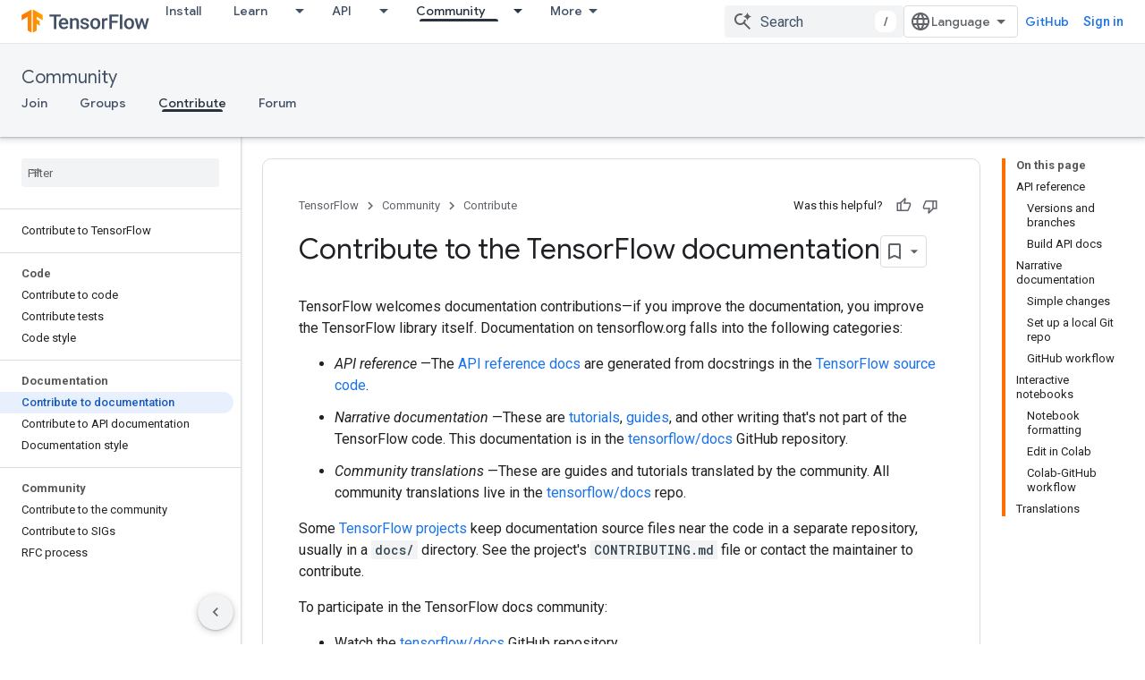

--- FILE ---
content_type: text/html; charset=utf-8
request_url: https://www.tensorflow.org/community/contribute/docs
body_size: 25862
content:









<!doctype html>
<html 
      lang="en"
      dir="ltr">
  <head>
    <meta name="google-signin-client-id" content="157101835696-ooapojlodmuabs2do2vuhhnf90bccmoi.apps.googleusercontent.com"><meta name="google-signin-scope"
          content="profile email https://www.googleapis.com/auth/developerprofiles https://www.googleapis.com/auth/developerprofiles.award https://www.googleapis.com/auth/devprofiles.full_control.firstparty"><meta property="og:site_name" content="TensorFlow">
    <meta property="og:type" content="website"><meta name="theme-color" content="#ff6f00"><meta charset="utf-8">
    <meta content="IE=Edge" http-equiv="X-UA-Compatible">
    <meta name="viewport" content="width=device-width, initial-scale=1">
    

    <link rel="manifest" href="/_pwa/tensorflow/manifest.json"
          crossorigin="use-credentials">
    <link rel="preconnect" href="//www.gstatic.com" crossorigin>
    <link rel="preconnect" href="//fonts.gstatic.com" crossorigin>
    <link rel="preconnect" href="//fonts.googleapis.com" crossorigin>
    <link rel="preconnect" href="//apis.google.com" crossorigin>
    <link rel="preconnect" href="//www.google-analytics.com" crossorigin><link rel="stylesheet" href="//fonts.googleapis.com/css?family=Google+Sans:400,500|Roboto:400,400italic,500,500italic,700,700italic|Roboto+Mono:400,500,700&display=swap">
      <link rel="stylesheet"
            href="//fonts.googleapis.com/css2?family=Material+Icons&family=Material+Symbols+Outlined&display=block"><link rel="stylesheet" href="https://www.gstatic.com/devrel-devsite/prod/v6dcfc5a6ab74baade852b535c8a876ff20ade102b870fd5f49da5da2dbf570bd/tensorflow/css/app.css">
      <link rel="shortcut icon" href="https://www.gstatic.com/devrel-devsite/prod/v6dcfc5a6ab74baade852b535c8a876ff20ade102b870fd5f49da5da2dbf570bd/tensorflow/images/favicon.png">
    <link rel="apple-touch-icon" href="https://www.gstatic.com/devrel-devsite/prod/v6dcfc5a6ab74baade852b535c8a876ff20ade102b870fd5f49da5da2dbf570bd/tensorflow/images/apple-touch-icon-180x180.png"><link rel="canonical" href="https://www.tensorflow.org/community/contribute/docs"><link rel="search" type="application/opensearchdescription+xml"
            title="TensorFlow" href="https://www.tensorflow.org/s/opensearch.xml">
      <link rel="alternate" hreflang="en"
          href="https://www.tensorflow.org/community/contribute/docs" /><link rel="alternate" hreflang="x-default" href="https://www.tensorflow.org/community/contribute/docs" /><link rel="alternate" hreflang="ar"
          href="https://www.tensorflow.org/community/contribute/docs?hl=ar" /><link rel="alternate" hreflang="bn"
          href="https://www.tensorflow.org/community/contribute/docs?hl=bn" /><link rel="alternate" hreflang="zh-Hans"
          href="https://www.tensorflow.org/community/contribute/docs?hl=zh-cn" /><link rel="alternate" hreflang="fa"
          href="https://www.tensorflow.org/community/contribute/docs?hl=fa" /><link rel="alternate" hreflang="fr"
          href="https://www.tensorflow.org/community/contribute/docs?hl=fr" /><link rel="alternate" hreflang="he"
          href="https://www.tensorflow.org/community/contribute/docs?hl=he" /><link rel="alternate" hreflang="hi"
          href="https://www.tensorflow.org/community/contribute/docs?hl=hi" /><link rel="alternate" hreflang="id"
          href="https://www.tensorflow.org/community/contribute/docs?hl=id" /><link rel="alternate" hreflang="it"
          href="https://www.tensorflow.org/community/contribute/docs?hl=it" /><link rel="alternate" hreflang="ja"
          href="https://www.tensorflow.org/community/contribute/docs?hl=ja" /><link rel="alternate" hreflang="ko"
          href="https://www.tensorflow.org/community/contribute/docs?hl=ko" /><link rel="alternate" hreflang="pl"
          href="https://www.tensorflow.org/community/contribute/docs?hl=pl" /><link rel="alternate" hreflang="pt-BR"
          href="https://www.tensorflow.org/community/contribute/docs?hl=pt-br" /><link rel="alternate" hreflang="pt"
          href="https://www.tensorflow.org/community/contribute/docs?hl=pt" /><link rel="alternate" hreflang="ru"
          href="https://www.tensorflow.org/community/contribute/docs?hl=ru" /><link rel="alternate" hreflang="es"
          href="https://www.tensorflow.org/community/contribute/docs?hl=es" /><link rel="alternate" hreflang="es-419"
          href="https://www.tensorflow.org/community/contribute/docs?hl=es-419" /><link rel="alternate" hreflang="th"
          href="https://www.tensorflow.org/community/contribute/docs?hl=th" /><link rel="alternate" hreflang="tr"
          href="https://www.tensorflow.org/community/contribute/docs?hl=tr" /><link rel="alternate" hreflang="vi"
          href="https://www.tensorflow.org/community/contribute/docs?hl=vi" /><title>Contribute to the TensorFlow documentation</title>

<meta property="og:title" content="Contribute to the TensorFlow documentation"><meta property="og:url" content="https://www.tensorflow.org/community/contribute/docs"><meta property="og:image" content="https://www.tensorflow.org/static/images/tf_logo_social.png">
  <meta property="og:image:width" content="1200">
  <meta property="og:image:height" content="675"><meta property="og:locale" content="en"><meta name="twitter:card" content="summary_large_image"><script type="application/ld+json">
  {
    "@context": "https://schema.org",
    "@type": "Article",
    
    "headline": "Contribute to the TensorFlow documentation"
  }
</script>
  

  

  


    
      <link rel="stylesheet" href="/extras.css"></head>
  <body class="color-scheme--light"
        template="page"
        theme="tensorflow-theme"
        type="article"
        
        
        
        layout="docs"
        
        
        
        
        
        display-toc
        pending>
  
    <devsite-progress type="indeterminate" id="app-progress"></devsite-progress>
  
  
    <a href="#main-content" class="skip-link button">
      
      Skip to main content
    </a>
    <section class="devsite-wrapper">
      <devsite-cookie-notification-bar></devsite-cookie-notification-bar><devsite-header role="banner">
  
    





















<div class="devsite-header--inner" data-nosnippet>
  <div class="devsite-top-logo-row-wrapper-wrapper">
    <div class="devsite-top-logo-row-wrapper">
      <div class="devsite-top-logo-row">
        <button type="button" id="devsite-hamburger-menu"
          class="devsite-header-icon-button button-flat material-icons gc-analytics-event"
          data-category="Site-Wide Custom Events"
          data-label="Navigation menu button"
          visually-hidden
          aria-label="Open menu">
        </button>
        
<div class="devsite-product-name-wrapper">

  <a href="/" class="devsite-site-logo-link gc-analytics-event"
   data-category="Site-Wide Custom Events" data-label="Site logo" track-type="globalNav"
   track-name="tensorFlow" track-metadata-position="nav"
   track-metadata-eventDetail="nav">
  
  <picture>
    
    <img src="https://www.gstatic.com/devrel-devsite/prod/v6dcfc5a6ab74baade852b535c8a876ff20ade102b870fd5f49da5da2dbf570bd/tensorflow/images/lockup.svg" class="devsite-site-logo" alt="TensorFlow">
  </picture>
  
</a>



  
  
  <span class="devsite-product-name">
    <ul class="devsite-breadcrumb-list"
  >
  
  <li class="devsite-breadcrumb-item
             ">
    
    
    
      
      
    
  </li>
  
</ul>
  </span>

</div>
        <div class="devsite-top-logo-row-middle">
          <div class="devsite-header-upper-tabs">
            
              
              
  <devsite-tabs class="upper-tabs">

    <nav class="devsite-tabs-wrapper" aria-label="Upper tabs">
      
        
          <tab  >
            
    <a href="https://www.tensorflow.org/install"
    class="devsite-tabs-content gc-analytics-event "
      track-metadata-eventdetail="https://www.tensorflow.org/install"
    
       track-type="nav"
       track-metadata-position="nav - install"
       track-metadata-module="primary nav"
       
       
         
           data-category="Site-Wide Custom Events"
         
           data-label="Tab: Install"
         
           track-name="install"
         
       >
    Install
  
    </a>
    
  
          </tab>
        
      
        
          <tab class="devsite-dropdown
    
    
    
    ">
  
    <a href="https://www.tensorflow.org/learn"
    class="devsite-tabs-content gc-analytics-event "
      track-metadata-eventdetail="https://www.tensorflow.org/learn"
    
       track-type="nav"
       track-metadata-position="nav - learn"
       track-metadata-module="primary nav"
       
       
         
           data-category="Site-Wide Custom Events"
         
           data-label="Tab: Learn"
         
           track-name="learn"
         
       >
    Learn
  
    </a>
    
      <button
         aria-haspopup="menu"
         aria-expanded="false"
         aria-label="Dropdown menu for Learn"
         track-type="nav"
         track-metadata-eventdetail="https://www.tensorflow.org/learn"
         track-metadata-position="nav - learn"
         track-metadata-module="primary nav"
         
          
            data-category="Site-Wide Custom Events"
          
            data-label="Tab: Learn"
          
            track-name="learn"
          
        
         class="devsite-tabs-dropdown-toggle devsite-icon devsite-icon-arrow-drop-down"></button>
    
  
  <div class="devsite-tabs-dropdown" role="menu" aria-label="submenu" hidden>
    
    <div class="devsite-tabs-dropdown-content">
      
        <div class="devsite-tabs-dropdown-column
                    tfo-menu-column-learn">
          
            <ul class="devsite-tabs-dropdown-section
                       ">
              
              
              
                <li class="devsite-nav-item">
                  <a href="https://www.tensorflow.org/learn"
                    
                     track-type="nav"
                     track-metadata-eventdetail="https://www.tensorflow.org/learn"
                     track-metadata-position="nav - learn"
                     track-metadata-module="tertiary nav"
                     
                     tooltip
                  >
                    
                    <div class="devsite-nav-item-title">
                      Introduction
                    </div>
                    
                    <div class="devsite-nav-item-description">
                      New to TensorFlow?
                    </div>
                    
                  </a>
                </li>
              
                <li class="devsite-nav-item">
                  <a href="https://www.tensorflow.org/tutorials"
                    
                     track-type="nav"
                     track-metadata-eventdetail="https://www.tensorflow.org/tutorials"
                     track-metadata-position="nav - learn"
                     track-metadata-module="tertiary nav"
                     
                     tooltip
                  >
                    
                    <div class="devsite-nav-item-title">
                      Tutorials
                    </div>
                    
                    <div class="devsite-nav-item-description">
                      Learn how to use TensorFlow with end-to-end examples
                    </div>
                    
                  </a>
                </li>
              
                <li class="devsite-nav-item">
                  <a href="https://www.tensorflow.org/guide"
                    
                     track-type="nav"
                     track-metadata-eventdetail="https://www.tensorflow.org/guide"
                     track-metadata-position="nav - learn"
                     track-metadata-module="tertiary nav"
                     
                     tooltip
                  >
                    
                    <div class="devsite-nav-item-title">
                      Guide
                    </div>
                    
                    <div class="devsite-nav-item-description">
                      Learn framework concepts and components
                    </div>
                    
                  </a>
                </li>
              
                <li class="devsite-nav-item">
                  <a href="https://www.tensorflow.org/resources/learn-ml"
                    
                     track-type="nav"
                     track-metadata-eventdetail="https://www.tensorflow.org/resources/learn-ml"
                     track-metadata-position="nav - learn"
                     track-metadata-module="tertiary nav"
                     
                     tooltip
                  >
                    
                    <div class="devsite-nav-item-title">
                      Learn ML
                    </div>
                    
                    <div class="devsite-nav-item-description">
                      Educational resources to master your path with TensorFlow
                    </div>
                    
                  </a>
                </li>
              
            </ul>
          
        </div>
      
    </div>
  </div>
</tab>
        
      
        
          <tab class="devsite-dropdown
    
    
    
    ">
  
    <a href="https://www.tensorflow.org/api"
    class="devsite-tabs-content gc-analytics-event "
      track-metadata-eventdetail="https://www.tensorflow.org/api"
    
       track-type="nav"
       track-metadata-position="nav - api"
       track-metadata-module="primary nav"
       
       
         
           data-category="Site-Wide Custom Events"
         
           data-label="Tab: API"
         
           track-name="api"
         
       >
    API
  
    </a>
    
      <button
         aria-haspopup="menu"
         aria-expanded="false"
         aria-label="Dropdown menu for API"
         track-type="nav"
         track-metadata-eventdetail="https://www.tensorflow.org/api"
         track-metadata-position="nav - api"
         track-metadata-module="primary nav"
         
          
            data-category="Site-Wide Custom Events"
          
            data-label="Tab: API"
          
            track-name="api"
          
        
         class="devsite-tabs-dropdown-toggle devsite-icon devsite-icon-arrow-drop-down"></button>
    
  
  <div class="devsite-tabs-dropdown" role="menu" aria-label="submenu" hidden>
    
    <div class="devsite-tabs-dropdown-content">
      
        <div class="devsite-tabs-dropdown-column
                    ">
          
            <ul class="devsite-tabs-dropdown-section
                       ">
              
              
              
                <li class="devsite-nav-item">
                  <a href="https://www.tensorflow.org/api/stable"
                    
                     track-type="nav"
                     track-metadata-eventdetail="https://www.tensorflow.org/api/stable"
                     track-metadata-position="nav - api"
                     track-metadata-module="tertiary nav"
                     
                     tooltip
                  >
                    
                    <div class="devsite-nav-item-title">
                      TensorFlow (v2.16.1)
                    </div>
                    
                  </a>
                </li>
              
                <li class="devsite-nav-item">
                  <a href="https://www.tensorflow.org/versions"
                    
                     track-type="nav"
                     track-metadata-eventdetail="https://www.tensorflow.org/versions"
                     track-metadata-position="nav - api"
                     track-metadata-module="tertiary nav"
                     
                     tooltip
                  >
                    
                    <div class="devsite-nav-item-title">
                      Versions…
                    </div>
                    
                  </a>
                </li>
              
            </ul>
          
        </div>
      
        <div class="devsite-tabs-dropdown-column
                    ">
          
            <ul class="devsite-tabs-dropdown-section
                       ">
              
              
              
                <li class="devsite-nav-item">
                  <a href="https://js.tensorflow.org/api/latest/"
                    
                     track-type="nav"
                     track-metadata-eventdetail="https://js.tensorflow.org/api/latest/"
                     track-metadata-position="nav - api"
                     track-metadata-module="tertiary nav"
                     
                     tooltip
                  >
                    
                    <div class="devsite-nav-item-title">
                      TensorFlow.js
                    </div>
                    
                  </a>
                </li>
              
                <li class="devsite-nav-item">
                  <a href="https://www.tensorflow.org/lite/api_docs"
                    
                     track-type="nav"
                     track-metadata-eventdetail="https://www.tensorflow.org/lite/api_docs"
                     track-metadata-position="nav - api"
                     track-metadata-module="tertiary nav"
                     
                     tooltip
                  >
                    
                    <div class="devsite-nav-item-title">
                      TensorFlow Lite
                    </div>
                    
                  </a>
                </li>
              
                <li class="devsite-nav-item">
                  <a href="https://www.tensorflow.org/tfx/api_docs"
                    
                     track-type="nav"
                     track-metadata-eventdetail="https://www.tensorflow.org/tfx/api_docs"
                     track-metadata-position="nav - api"
                     track-metadata-module="tertiary nav"
                     
                     tooltip
                  >
                    
                    <div class="devsite-nav-item-title">
                      TFX
                    </div>
                    
                  </a>
                </li>
              
            </ul>
          
        </div>
      
    </div>
  </div>
</tab>
        
      
        
          <tab class="devsite-dropdown
    
    
    
    ">
  
    <a href="https://www.tensorflow.org/resources/models-datasets"
    class="devsite-tabs-content gc-analytics-event "
      track-metadata-eventdetail="https://www.tensorflow.org/resources/models-datasets"
    
       track-type="nav"
       track-metadata-position="nav - ecosystem"
       track-metadata-module="primary nav"
       
       
         
           data-category="Site-Wide Custom Events"
         
           data-label="Tab: Ecosystem"
         
           track-name="ecosystem"
         
       >
    Ecosystem
  
    </a>
    
      <button
         aria-haspopup="menu"
         aria-expanded="false"
         aria-label="Dropdown menu for Ecosystem"
         track-type="nav"
         track-metadata-eventdetail="https://www.tensorflow.org/resources/models-datasets"
         track-metadata-position="nav - ecosystem"
         track-metadata-module="primary nav"
         
          
            data-category="Site-Wide Custom Events"
          
            data-label="Tab: Ecosystem"
          
            track-name="ecosystem"
          
        
         class="devsite-tabs-dropdown-toggle devsite-icon devsite-icon-arrow-drop-down"></button>
    
  
  <div class="devsite-tabs-dropdown" role="menu" aria-label="submenu" hidden>
    
    <div class="devsite-tabs-dropdown-content">
      
        <div class="devsite-tabs-dropdown-column
                    ">
          
            <ul class="devsite-tabs-dropdown-section
                       ">
              
                <li class="devsite-nav-title" role="heading" tooltip>LIBRARIES</li>
              
              
              
                <li class="devsite-nav-item">
                  <a href="https://www.tensorflow.org/js"
                    
                     track-type="nav"
                     track-metadata-eventdetail="https://www.tensorflow.org/js"
                     track-metadata-position="nav - ecosystem"
                     track-metadata-module="tertiary nav"
                     
                       track-metadata-module_headline="libraries"
                     
                     tooltip
                  >
                    
                    <div class="devsite-nav-item-title">
                      TensorFlow.js
                    </div>
                    
                    <div class="devsite-nav-item-description">
                      Develop web ML applications in JavaScript
                    </div>
                    
                  </a>
                </li>
              
                <li class="devsite-nav-item">
                  <a href="https://www.tensorflow.org/lite"
                    
                     track-type="nav"
                     track-metadata-eventdetail="https://www.tensorflow.org/lite"
                     track-metadata-position="nav - ecosystem"
                     track-metadata-module="tertiary nav"
                     
                       track-metadata-module_headline="libraries"
                     
                     tooltip
                  >
                    
                    <div class="devsite-nav-item-title">
                      TensorFlow Lite
                    </div>
                    
                    <div class="devsite-nav-item-description">
                      Deploy ML on mobile, microcontrollers and other edge devices
                    </div>
                    
                  </a>
                </li>
              
                <li class="devsite-nav-item">
                  <a href="https://www.tensorflow.org/tfx"
                    
                     track-type="nav"
                     track-metadata-eventdetail="https://www.tensorflow.org/tfx"
                     track-metadata-position="nav - ecosystem"
                     track-metadata-module="tertiary nav"
                     
                       track-metadata-module_headline="libraries"
                     
                     tooltip
                  >
                    
                    <div class="devsite-nav-item-title">
                      TFX
                    </div>
                    
                    <div class="devsite-nav-item-description">
                      Build production ML pipelines
                    </div>
                    
                  </a>
                </li>
              
                <li class="devsite-nav-item">
                  <a href="https://www.tensorflow.org/resources/libraries-extensions"
                    
                     track-type="nav"
                     track-metadata-eventdetail="https://www.tensorflow.org/resources/libraries-extensions"
                     track-metadata-position="nav - ecosystem"
                     track-metadata-module="tertiary nav"
                     
                       track-metadata-module_headline="libraries"
                     
                     tooltip
                  >
                    
                    <div class="devsite-nav-item-title">
                      All libraries
                    </div>
                    
                    <div class="devsite-nav-item-description">
                      Create advanced models and extend TensorFlow
                    </div>
                    
                  </a>
                </li>
              
            </ul>
          
        </div>
      
        <div class="devsite-tabs-dropdown-column
                    ">
          
            <ul class="devsite-tabs-dropdown-section
                       ">
              
                <li class="devsite-nav-title" role="heading" tooltip>RESOURCES</li>
              
              
              
                <li class="devsite-nav-item">
                  <a href="https://www.tensorflow.org/resources/models-datasets"
                    
                     track-type="nav"
                     track-metadata-eventdetail="https://www.tensorflow.org/resources/models-datasets"
                     track-metadata-position="nav - ecosystem"
                     track-metadata-module="tertiary nav"
                     
                       track-metadata-module_headline="resources"
                     
                     tooltip
                  >
                    
                    <div class="devsite-nav-item-title">
                      Models & datasets
                    </div>
                    
                    <div class="devsite-nav-item-description">
                      Pre-trained models and datasets built by Google and the community
                    </div>
                    
                  </a>
                </li>
              
                <li class="devsite-nav-item">
                  <a href="https://www.tensorflow.org/resources/tools"
                    
                     track-type="nav"
                     track-metadata-eventdetail="https://www.tensorflow.org/resources/tools"
                     track-metadata-position="nav - ecosystem"
                     track-metadata-module="tertiary nav"
                     
                       track-metadata-module_headline="resources"
                     
                     tooltip
                  >
                    
                    <div class="devsite-nav-item-title">
                      Tools
                    </div>
                    
                    <div class="devsite-nav-item-description">
                      Tools to support and accelerate TensorFlow workflows
                    </div>
                    
                  </a>
                </li>
              
                <li class="devsite-nav-item">
                  <a href="https://www.tensorflow.org/responsible_ai"
                    
                     track-type="nav"
                     track-metadata-eventdetail="https://www.tensorflow.org/responsible_ai"
                     track-metadata-position="nav - ecosystem"
                     track-metadata-module="tertiary nav"
                     
                       track-metadata-module_headline="resources"
                     
                     tooltip
                  >
                    
                    <div class="devsite-nav-item-title">
                      Responsible AI
                    </div>
                    
                    <div class="devsite-nav-item-description">
                      Resources for every stage of the ML workflow
                    </div>
                    
                  </a>
                </li>
              
                <li class="devsite-nav-item">
                  <a href="https://www.tensorflow.org/resources/recommendation-systems"
                    
                     track-type="nav"
                     track-metadata-eventdetail="https://www.tensorflow.org/resources/recommendation-systems"
                     track-metadata-position="nav - ecosystem"
                     track-metadata-module="tertiary nav"
                     
                       track-metadata-module_headline="resources"
                     
                     tooltip
                  >
                    
                    <div class="devsite-nav-item-title">
                      Recommendation systems
                    </div>
                    
                    <div class="devsite-nav-item-description">
                      Build recommendation systems with open source tools
                    </div>
                    
                  </a>
                </li>
              
            </ul>
          
        </div>
      
    </div>
  </div>
</tab>
        
      
        
          <tab class="devsite-dropdown
    
    devsite-active
    
    ">
  
    <a href="https://www.tensorflow.org/community"
    class="devsite-tabs-content gc-analytics-event "
      track-metadata-eventdetail="https://www.tensorflow.org/community"
    
       track-type="nav"
       track-metadata-position="nav - community"
       track-metadata-module="primary nav"
       aria-label="Community, selected" 
       
         
           data-category="Site-Wide Custom Events"
         
           data-label="Tab: Community"
         
           track-name="community"
         
       >
    Community
  
    </a>
    
      <button
         aria-haspopup="menu"
         aria-expanded="false"
         aria-label="Dropdown menu for Community"
         track-type="nav"
         track-metadata-eventdetail="https://www.tensorflow.org/community"
         track-metadata-position="nav - community"
         track-metadata-module="primary nav"
         
          
            data-category="Site-Wide Custom Events"
          
            data-label="Tab: Community"
          
            track-name="community"
          
        
         class="devsite-tabs-dropdown-toggle devsite-icon devsite-icon-arrow-drop-down"></button>
    
  
  <div class="devsite-tabs-dropdown" role="menu" aria-label="submenu" hidden>
    
    <div class="devsite-tabs-dropdown-content">
      
        <div class="devsite-tabs-dropdown-column
                    ">
          
            <ul class="devsite-tabs-dropdown-section
                       ">
              
              
              
                <li class="devsite-nav-item">
                  <a href="https://www.tensorflow.org/community/groups"
                    
                     track-type="nav"
                     track-metadata-eventdetail="https://www.tensorflow.org/community/groups"
                     track-metadata-position="nav - community"
                     track-metadata-module="tertiary nav"
                     
                     tooltip
                  >
                    
                    <div class="devsite-nav-item-title">
                      Groups
                    </div>
                    
                    <div class="devsite-nav-item-description">
                      User groups, interest groups and mailing lists
                    </div>
                    
                  </a>
                </li>
              
                <li class="devsite-nav-item">
                  <a href="https://www.tensorflow.org/community/contribute"
                    
                     track-type="nav"
                     track-metadata-eventdetail="https://www.tensorflow.org/community/contribute"
                     track-metadata-position="nav - community"
                     track-metadata-module="tertiary nav"
                     
                     tooltip
                  >
                    
                    <div class="devsite-nav-item-title">
                      Contribute
                    </div>
                    
                    <div class="devsite-nav-item-description">
                      Guide for contributing to code and documentation
                    </div>
                    
                  </a>
                </li>
              
                <li class="devsite-nav-item">
                  <a href="https://blog.tensorflow.org/"
                    
                     track-type="nav"
                     track-metadata-eventdetail="https://blog.tensorflow.org/"
                     track-metadata-position="nav - community"
                     track-metadata-module="tertiary nav"
                     
                     tooltip
                  >
                    
                    <div class="devsite-nav-item-title">
                      Blog
                    </div>
                    
                    <div class="devsite-nav-item-description">
                      Stay up to date with all things TensorFlow
                    </div>
                    
                  </a>
                </li>
              
                <li class="devsite-nav-item">
                  <a href="https://discuss.tensorflow.org"
                    
                     track-type="nav"
                     track-metadata-eventdetail="https://discuss.tensorflow.org"
                     track-metadata-position="nav - community"
                     track-metadata-module="tertiary nav"
                     
                     tooltip
                  >
                    
                    <div class="devsite-nav-item-title">
                      Forum
                    </div>
                    
                    <div class="devsite-nav-item-description">
                      Discussion platform for the TensorFlow community
                    </div>
                    
                  </a>
                </li>
              
            </ul>
          
        </div>
      
    </div>
  </div>
</tab>
        
      
        
          <tab class="devsite-dropdown
    
    
    
    ">
  
    <a href="https://www.tensorflow.org/about"
    class="devsite-tabs-content gc-analytics-event "
      track-metadata-eventdetail="https://www.tensorflow.org/about"
    
       track-type="nav"
       track-metadata-position="nav - why tensorflow"
       track-metadata-module="primary nav"
       
       
         
           data-category="Site-Wide Custom Events"
         
           data-label="Tab: Why TensorFlow"
         
           track-name="why tensorflow"
         
       >
    Why TensorFlow
  
    </a>
    
      <button
         aria-haspopup="menu"
         aria-expanded="false"
         aria-label="Dropdown menu for Why TensorFlow"
         track-type="nav"
         track-metadata-eventdetail="https://www.tensorflow.org/about"
         track-metadata-position="nav - why tensorflow"
         track-metadata-module="primary nav"
         
          
            data-category="Site-Wide Custom Events"
          
            data-label="Tab: Why TensorFlow"
          
            track-name="why tensorflow"
          
        
         class="devsite-tabs-dropdown-toggle devsite-icon devsite-icon-arrow-drop-down"></button>
    
  
  <div class="devsite-tabs-dropdown" role="menu" aria-label="submenu" hidden>
    
    <div class="devsite-tabs-dropdown-content">
      
        <div class="devsite-tabs-dropdown-column
                    ">
          
            <ul class="devsite-tabs-dropdown-section
                       ">
              
              
              
                <li class="devsite-nav-item">
                  <a href="https://www.tensorflow.org/about"
                    
                     track-type="nav"
                     track-metadata-eventdetail="https://www.tensorflow.org/about"
                     track-metadata-position="nav - why tensorflow"
                     track-metadata-module="tertiary nav"
                     
                     tooltip
                  >
                    
                    <div class="devsite-nav-item-title">
                      About
                    </div>
                    
                  </a>
                </li>
              
                <li class="devsite-nav-item">
                  <a href="https://www.tensorflow.org/about/case-studies"
                    
                     track-type="nav"
                     track-metadata-eventdetail="https://www.tensorflow.org/about/case-studies"
                     track-metadata-position="nav - why tensorflow"
                     track-metadata-module="tertiary nav"
                     
                     tooltip
                  >
                    
                    <div class="devsite-nav-item-title">
                      Case studies
                    </div>
                    
                  </a>
                </li>
              
            </ul>
          
        </div>
      
    </div>
  </div>
</tab>
        
      
    </nav>

  </devsite-tabs>

            
           </div>
          
<devsite-search
    enable-signin
    enable-search
    enable-suggestions
      enable-query-completion
    
    enable-search-summaries
    project-name="TensorFlow"
    tenant-name="TensorFlow"
    
    
    
    
    
    >
  <form class="devsite-search-form" action="https://www.tensorflow.org/s/results" method="GET">
    <div class="devsite-search-container">
      <button type="button"
              search-open
              class="devsite-search-button devsite-header-icon-button button-flat material-icons"
              
              aria-label="Open search"></button>
      <div class="devsite-searchbox">
        <input
          aria-activedescendant=""
          aria-autocomplete="list"
          
          aria-label="Search"
          aria-expanded="false"
          aria-haspopup="listbox"
          autocomplete="off"
          class="devsite-search-field devsite-search-query"
          name="q"
          
          placeholder="Search"
          role="combobox"
          type="text"
          value=""
          >
          <div class="devsite-search-image material-icons" aria-hidden="true">
            
              <svg class="devsite-search-ai-image" width="24" height="24" viewBox="0 0 24 24" fill="none" xmlns="http://www.w3.org/2000/svg">
                  <g clip-path="url(#clip0_6641_386)">
                    <path d="M19.6 21L13.3 14.7C12.8 15.1 12.225 15.4167 11.575 15.65C10.925 15.8833 10.2333 16 9.5 16C7.68333 16 6.14167 15.375 4.875 14.125C3.625 12.8583 3 11.3167 3 9.5C3 7.68333 3.625 6.15 4.875 4.9C6.14167 3.63333 7.68333 3 9.5 3C10.0167 3 10.5167 3.05833 11 3.175C11.4833 3.275 11.9417 3.43333 12.375 3.65L10.825 5.2C10.6083 5.13333 10.3917 5.08333 10.175 5.05C9.95833 5.01667 9.73333 5 9.5 5C8.25 5 7.18333 5.44167 6.3 6.325C5.43333 7.19167 5 8.25 5 9.5C5 10.75 5.43333 11.8167 6.3 12.7C7.18333 13.5667 8.25 14 9.5 14C10.6667 14 11.6667 13.625 12.5 12.875C13.35 12.1083 13.8417 11.15 13.975 10H15.975C15.925 10.6333 15.7833 11.2333 15.55 11.8C15.3333 12.3667 15.05 12.8667 14.7 13.3L21 19.6L19.6 21ZM17.5 12C17.5 10.4667 16.9667 9.16667 15.9 8.1C14.8333 7.03333 13.5333 6.5 12 6.5C13.5333 6.5 14.8333 5.96667 15.9 4.9C16.9667 3.83333 17.5 2.53333 17.5 0.999999C17.5 2.53333 18.0333 3.83333 19.1 4.9C20.1667 5.96667 21.4667 6.5 23 6.5C21.4667 6.5 20.1667 7.03333 19.1 8.1C18.0333 9.16667 17.5 10.4667 17.5 12Z" fill="#5F6368"/>
                  </g>
                <defs>
                <clipPath id="clip0_6641_386">
                <rect width="24" height="24" fill="white"/>
                </clipPath>
                </defs>
              </svg>
            
          </div>
          <div class="devsite-search-shortcut-icon-container" aria-hidden="true">
            <kbd class="devsite-search-shortcut-icon">/</kbd>
          </div>
      </div>
    </div>
  </form>
  <button type="button"
          search-close
          class="devsite-search-button devsite-header-icon-button button-flat material-icons"
          
          aria-label="Close search"></button>
</devsite-search>

        </div>

        

          

          

          

          
<devsite-language-selector>
  <ul role="presentation">
    
    
    <li role="presentation">
      <a role="menuitem" lang="en"
        >English</a>
    </li>
    
    <li role="presentation">
      <a role="menuitem" lang="es"
        >Español</a>
    </li>
    
    <li role="presentation">
      <a role="menuitem" lang="es_419"
        >Español – América Latina</a>
    </li>
    
    <li role="presentation">
      <a role="menuitem" lang="fr"
        >Français</a>
    </li>
    
    <li role="presentation">
      <a role="menuitem" lang="id"
        >Indonesia</a>
    </li>
    
    <li role="presentation">
      <a role="menuitem" lang="it"
        >Italiano</a>
    </li>
    
    <li role="presentation">
      <a role="menuitem" lang="pl"
        >Polski</a>
    </li>
    
    <li role="presentation">
      <a role="menuitem" lang="pt"
        >Português</a>
    </li>
    
    <li role="presentation">
      <a role="menuitem" lang="pt_br"
        >Português – Brasil</a>
    </li>
    
    <li role="presentation">
      <a role="menuitem" lang="vi"
        >Tiếng Việt</a>
    </li>
    
    <li role="presentation">
      <a role="menuitem" lang="tr"
        >Türkçe</a>
    </li>
    
    <li role="presentation">
      <a role="menuitem" lang="ru"
        >Русский</a>
    </li>
    
    <li role="presentation">
      <a role="menuitem" lang="he"
        >עברית</a>
    </li>
    
    <li role="presentation">
      <a role="menuitem" lang="ar"
        >العربيّة</a>
    </li>
    
    <li role="presentation">
      <a role="menuitem" lang="fa"
        >فارسی</a>
    </li>
    
    <li role="presentation">
      <a role="menuitem" lang="hi"
        >हिंदी</a>
    </li>
    
    <li role="presentation">
      <a role="menuitem" lang="bn"
        >বাংলা</a>
    </li>
    
    <li role="presentation">
      <a role="menuitem" lang="th"
        >ภาษาไทย</a>
    </li>
    
    <li role="presentation">
      <a role="menuitem" lang="zh_cn"
        >中文 – 简体</a>
    </li>
    
    <li role="presentation">
      <a role="menuitem" lang="ja"
        >日本語</a>
    </li>
    
    <li role="presentation">
      <a role="menuitem" lang="ko"
        >한국어</a>
    </li>
    
  </ul>
</devsite-language-selector>


          
            <a class="devsite-header-link devsite-top-button button gc-analytics-event "
    href="//github.com/tensorflow"
    data-category="Site-Wide Custom Events"
    data-label="Site header link: GitHub"
    >
  GitHub
</a>
          

        

        
          <devsite-user 
                        
                        
                          enable-profiles
                        
                        
                        id="devsite-user">
            
              
              <span class="button devsite-top-button" aria-hidden="true" visually-hidden>Sign in</span>
            
          </devsite-user>
        
        
        
      </div>
    </div>
  </div>



  <div class="devsite-collapsible-section
    ">
    <div class="devsite-header-background">
      
        
          <div class="devsite-product-id-row"
           >
            <div class="devsite-product-description-row">
              
                
                <div class="devsite-product-id">
                  
                  
                  
                    <ul class="devsite-breadcrumb-list"
  >
  
  <li class="devsite-breadcrumb-item
             ">
    
    
    
      
        
  <a href="https://www.tensorflow.org/community"
      
        class="devsite-breadcrumb-link gc-analytics-event"
      
        data-category="Site-Wide Custom Events"
      
        data-label="Lower Header"
      
        data-value="1"
      
        track-type="globalNav"
      
        track-name="breadcrumb"
      
        track-metadata-position="1"
      
        track-metadata-eventdetail=""
      
    >
    
          Community
        
  </a>
  
      
    
  </li>
  
</ul>
                </div>
                
              
              
            </div>
            
          </div>
          
        
      
      
        <div class="devsite-doc-set-nav-row">
          
          
            
            
  <devsite-tabs class="lower-tabs">

    <nav class="devsite-tabs-wrapper" aria-label="Lower tabs">
      
        
          <tab  >
            
    <a href="https://www.tensorflow.org/community"
    class="devsite-tabs-content gc-analytics-event "
      track-metadata-eventdetail="https://www.tensorflow.org/community"
    
       track-type="nav"
       track-metadata-position="nav - join"
       track-metadata-module="primary nav"
       
       
         
           data-category="Site-Wide Custom Events"
         
           data-label="Tab: Join"
         
           track-name="join"
         
       >
    Join
  
    </a>
    
  
          </tab>
        
      
        
          <tab  >
            
    <a href="https://www.tensorflow.org/community/groups"
    class="devsite-tabs-content gc-analytics-event "
      track-metadata-eventdetail="https://www.tensorflow.org/community/groups"
    
       track-type="nav"
       track-metadata-position="nav - groups"
       track-metadata-module="primary nav"
       
       
         
           data-category="Site-Wide Custom Events"
         
           data-label="Tab: Groups"
         
           track-name="groups"
         
       >
    Groups
  
    </a>
    
  
          </tab>
        
      
        
          <tab  class="devsite-active">
            
    <a href="https://www.tensorflow.org/community/contribute"
    class="devsite-tabs-content gc-analytics-event "
      track-metadata-eventdetail="https://www.tensorflow.org/community/contribute"
    
       track-type="nav"
       track-metadata-position="nav - contribute"
       track-metadata-module="primary nav"
       aria-label="Contribute, selected" 
       
         
           data-category="Site-Wide Custom Events"
         
           data-label="Tab: Contribute"
         
           track-name="contribute"
         
       >
    Contribute
  
    </a>
    
  
          </tab>
        
      
        
          <tab  >
            
    <a href="https://discuss.tensorflow.org"
    class="devsite-tabs-content gc-analytics-event "
      track-metadata-eventdetail="https://discuss.tensorflow.org"
    
       track-type="nav"
       track-metadata-position="nav - forum"
       track-metadata-module="primary nav"
       
       
         
           data-category="Site-Wide Custom Events"
         
           data-label="Tab: Forum"
         
           track-name="forum"
         
       >
    Forum
  
    </a>
    
  
          </tab>
        
      
    </nav>

  </devsite-tabs>

          
          
        </div>
      
    </div>
  </div>

</div>



  

  
</devsite-header>
      <devsite-book-nav scrollbars >
        
          





















<div class="devsite-book-nav-filter"
     >
  <span class="filter-list-icon material-icons" aria-hidden="true"></span>
  <input type="text"
         placeholder="Filter"
         
         aria-label="Type to filter"
         role="searchbox">
  
  <span class="filter-clear-button hidden"
        data-title="Clear filter"
        aria-label="Clear filter"
        role="button"
        tabindex="0"></span>
</div>

<nav class="devsite-book-nav devsite-nav nocontent"
     aria-label="Side menu">
  <div class="devsite-mobile-header">
    <button type="button"
            id="devsite-close-nav"
            class="devsite-header-icon-button button-flat material-icons gc-analytics-event"
            data-category="Site-Wide Custom Events"
            data-label="Close navigation"
            aria-label="Close navigation">
    </button>
    <div class="devsite-product-name-wrapper">

  <a href="/" class="devsite-site-logo-link gc-analytics-event"
   data-category="Site-Wide Custom Events" data-label="Site logo" track-type="globalNav"
   track-name="tensorFlow" track-metadata-position="nav"
   track-metadata-eventDetail="nav">
  
  <picture>
    
    <img src="https://www.gstatic.com/devrel-devsite/prod/v6dcfc5a6ab74baade852b535c8a876ff20ade102b870fd5f49da5da2dbf570bd/tensorflow/images/lockup.svg" class="devsite-site-logo" alt="TensorFlow">
  </picture>
  
</a>


  
      <span class="devsite-product-name">
        
        
        <ul class="devsite-breadcrumb-list"
  >
  
  <li class="devsite-breadcrumb-item
             ">
    
    
    
      
      
    
  </li>
  
</ul>
      </span>
    

</div>
  </div>

  <div class="devsite-book-nav-wrapper">
    <div class="devsite-mobile-nav-top">
      
        <ul class="devsite-nav-list">
          
            <li class="devsite-nav-item">
              
  
  <a href="/install"
    
       class="devsite-nav-title gc-analytics-event
              
              "
    

    
      
        data-category="Site-Wide Custom Events"
      
        data-label="Tab: Install"
      
        track-name="install"
      
    
     data-category="Site-Wide Custom Events"
     data-label="Responsive Tab: Install"
     track-type="globalNav"
     track-metadata-eventDetail="globalMenu"
     track-metadata-position="nav">
  
    <span class="devsite-nav-text" tooltip >
      Install
   </span>
    
  
  </a>
  

  
              
            </li>
          
            <li class="devsite-nav-item">
              
  
  <a href="/learn"
    
       class="devsite-nav-title gc-analytics-event
              
              "
    

    
      
        data-category="Site-Wide Custom Events"
      
        data-label="Tab: Learn"
      
        track-name="learn"
      
    
     data-category="Site-Wide Custom Events"
     data-label="Responsive Tab: Learn"
     track-type="globalNav"
     track-metadata-eventDetail="globalMenu"
     track-metadata-position="nav">
  
    <span class="devsite-nav-text" tooltip >
      Learn
   </span>
    
  
  </a>
  

  
    <ul class="devsite-nav-responsive-tabs devsite-nav-has-menu
               ">
      
<li class="devsite-nav-item">

  
  <span
    
       class="devsite-nav-title"
       tooltip
    
    
      
        data-category="Site-Wide Custom Events"
      
        data-label="Tab: Learn"
      
        track-name="learn"
      
    >
  
    <span class="devsite-nav-text" tooltip menu="Learn">
      More
   </span>
    
    <span class="devsite-nav-icon material-icons" data-icon="forward"
          menu="Learn">
    </span>
    
  
  </span>
  

</li>

    </ul>
  
              
            </li>
          
            <li class="devsite-nav-item">
              
  
  <a href="/api"
    
       class="devsite-nav-title gc-analytics-event
              
              "
    

    
      
        data-category="Site-Wide Custom Events"
      
        data-label="Tab: API"
      
        track-name="api"
      
    
     data-category="Site-Wide Custom Events"
     data-label="Responsive Tab: API"
     track-type="globalNav"
     track-metadata-eventDetail="globalMenu"
     track-metadata-position="nav">
  
    <span class="devsite-nav-text" tooltip >
      API
   </span>
    
  
  </a>
  

  
    <ul class="devsite-nav-responsive-tabs devsite-nav-has-menu
               ">
      
<li class="devsite-nav-item">

  
  <span
    
       class="devsite-nav-title"
       tooltip
    
    
      
        data-category="Site-Wide Custom Events"
      
        data-label="Tab: API"
      
        track-name="api"
      
    >
  
    <span class="devsite-nav-text" tooltip menu="API">
      More
   </span>
    
    <span class="devsite-nav-icon material-icons" data-icon="forward"
          menu="API">
    </span>
    
  
  </span>
  

</li>

    </ul>
  
              
            </li>
          
            <li class="devsite-nav-item">
              
  
  <a href="/resources/models-datasets"
    
       class="devsite-nav-title gc-analytics-event
              
              "
    

    
      
        data-category="Site-Wide Custom Events"
      
        data-label="Tab: Ecosystem"
      
        track-name="ecosystem"
      
    
     data-category="Site-Wide Custom Events"
     data-label="Responsive Tab: Ecosystem"
     track-type="globalNav"
     track-metadata-eventDetail="globalMenu"
     track-metadata-position="nav">
  
    <span class="devsite-nav-text" tooltip >
      Ecosystem
   </span>
    
  
  </a>
  

  
    <ul class="devsite-nav-responsive-tabs devsite-nav-has-menu
               ">
      
<li class="devsite-nav-item">

  
  <span
    
       class="devsite-nav-title"
       tooltip
    
    
      
        data-category="Site-Wide Custom Events"
      
        data-label="Tab: Ecosystem"
      
        track-name="ecosystem"
      
    >
  
    <span class="devsite-nav-text" tooltip menu="Ecosystem">
      More
   </span>
    
    <span class="devsite-nav-icon material-icons" data-icon="forward"
          menu="Ecosystem">
    </span>
    
  
  </span>
  

</li>

    </ul>
  
              
            </li>
          
            <li class="devsite-nav-item">
              
  
  <a href="/community"
    
       class="devsite-nav-title gc-analytics-event
              
              devsite-nav-active"
    

    
      
        data-category="Site-Wide Custom Events"
      
        data-label="Tab: Community"
      
        track-name="community"
      
    
     data-category="Site-Wide Custom Events"
     data-label="Responsive Tab: Community"
     track-type="globalNav"
     track-metadata-eventDetail="globalMenu"
     track-metadata-position="nav">
  
    <span class="devsite-nav-text" tooltip >
      Community
   </span>
    
  
  </a>
  

  
    <ul class="devsite-nav-responsive-tabs devsite-nav-has-menu
               ">
      
<li class="devsite-nav-item">

  
  <span
    
       class="devsite-nav-title"
       tooltip
    
    
      
        data-category="Site-Wide Custom Events"
      
        data-label="Tab: Community"
      
        track-name="community"
      
    >
  
    <span class="devsite-nav-text" tooltip menu="Community">
      More
   </span>
    
    <span class="devsite-nav-icon material-icons" data-icon="forward"
          menu="Community">
    </span>
    
  
  </span>
  

</li>

    </ul>
  
              
                <ul class="devsite-nav-responsive-tabs">
                  
                    
                    
                    
                    <li class="devsite-nav-item">
                      
  
  <a href="/community"
    
       class="devsite-nav-title gc-analytics-event
              
              "
    

    
      
        data-category="Site-Wide Custom Events"
      
        data-label="Tab: Join"
      
        track-name="join"
      
    
     data-category="Site-Wide Custom Events"
     data-label="Responsive Tab: Join"
     track-type="globalNav"
     track-metadata-eventDetail="globalMenu"
     track-metadata-position="nav">
  
    <span class="devsite-nav-text" tooltip >
      Join
   </span>
    
  
  </a>
  

  
                    </li>
                  
                    
                    
                    
                    <li class="devsite-nav-item">
                      
  
  <a href="/community/groups"
    
       class="devsite-nav-title gc-analytics-event
              
              "
    

    
      
        data-category="Site-Wide Custom Events"
      
        data-label="Tab: Groups"
      
        track-name="groups"
      
    
     data-category="Site-Wide Custom Events"
     data-label="Responsive Tab: Groups"
     track-type="globalNav"
     track-metadata-eventDetail="globalMenu"
     track-metadata-position="nav">
  
    <span class="devsite-nav-text" tooltip >
      Groups
   </span>
    
  
  </a>
  

  
                    </li>
                  
                    
                    
                    
                    <li class="devsite-nav-item">
                      
  
  <a href="/community/contribute"
    
       class="devsite-nav-title gc-analytics-event
              
              devsite-nav-active"
    

    
      
        data-category="Site-Wide Custom Events"
      
        data-label="Tab: Contribute"
      
        track-name="contribute"
      
    
     data-category="Site-Wide Custom Events"
     data-label="Responsive Tab: Contribute"
     track-type="globalNav"
     track-metadata-eventDetail="globalMenu"
     track-metadata-position="nav">
  
    <span class="devsite-nav-text" tooltip menu="_book">
      Contribute
   </span>
    
  
  </a>
  

  
                    </li>
                  
                    
                    
                    
                    <li class="devsite-nav-item">
                      
  
  <a href="https://discuss.tensorflow.org"
    
       class="devsite-nav-title gc-analytics-event
              
              "
    

    
      
        data-category="Site-Wide Custom Events"
      
        data-label="Tab: Forum"
      
        track-name="forum"
      
    
     data-category="Site-Wide Custom Events"
     data-label="Responsive Tab: Forum"
     track-type="globalNav"
     track-metadata-eventDetail="globalMenu"
     track-metadata-position="nav">
  
    <span class="devsite-nav-text" tooltip >
      Forum
   </span>
    
  
  </a>
  

  
                    </li>
                  
                </ul>
              
            </li>
          
            <li class="devsite-nav-item">
              
  
  <a href="/about"
    
       class="devsite-nav-title gc-analytics-event
              
              "
    

    
      
        data-category="Site-Wide Custom Events"
      
        data-label="Tab: Why TensorFlow"
      
        track-name="why tensorflow"
      
    
     data-category="Site-Wide Custom Events"
     data-label="Responsive Tab: Why TensorFlow"
     track-type="globalNav"
     track-metadata-eventDetail="globalMenu"
     track-metadata-position="nav">
  
    <span class="devsite-nav-text" tooltip >
      Why TensorFlow
   </span>
    
  
  </a>
  

  
    <ul class="devsite-nav-responsive-tabs devsite-nav-has-menu
               ">
      
<li class="devsite-nav-item">

  
  <span
    
       class="devsite-nav-title"
       tooltip
    
    
      
        data-category="Site-Wide Custom Events"
      
        data-label="Tab: Why TensorFlow"
      
        track-name="why tensorflow"
      
    >
  
    <span class="devsite-nav-text" tooltip menu="Why TensorFlow">
      More
   </span>
    
    <span class="devsite-nav-icon material-icons" data-icon="forward"
          menu="Why TensorFlow">
    </span>
    
  
  </span>
  

</li>

    </ul>
  
              
            </li>
          
          
    
    
<li class="devsite-nav-item">

  
  <a href="//github.com/tensorflow"
    
       class="devsite-nav-title gc-analytics-event "
    

    
     data-category="Site-Wide Custom Events"
     data-label="Responsive Tab: GitHub"
     track-type="navMenu"
     track-metadata-eventDetail="globalMenu"
     track-metadata-position="nav">
  
    <span class="devsite-nav-text" tooltip >
      GitHub
   </span>
    
  
  </a>
  

</li>

  
          
        </ul>
      
    </div>
    
      <div class="devsite-mobile-nav-bottom">
        
          
          <ul class="devsite-nav-list" menu="_book">
            <li class="devsite-nav-item"><a href="/community/contribute"
        class="devsite-nav-title gc-analytics-event"
        data-category="Site-Wide Custom Events"
        data-label="Book nav link, pathname: /community/contribute"
        track-type="bookNav"
        track-name="click"
        track-metadata-eventdetail="/community/contribute"
      ><span class="devsite-nav-text" tooltip>Contribute to TensorFlow</span></a></li>

  <li class="devsite-nav-item
           devsite-nav-heading"><div class="devsite-nav-title devsite-nav-title-no-path">
        <span class="devsite-nav-text" tooltip>Code</span>
      </div></li>

  <li class="devsite-nav-item"><a href="/community/contribute/code"
        class="devsite-nav-title gc-analytics-event"
        data-category="Site-Wide Custom Events"
        data-label="Book nav link, pathname: /community/contribute/code"
        track-type="bookNav"
        track-name="click"
        track-metadata-eventdetail="/community/contribute/code"
      ><span class="devsite-nav-text" tooltip>Contribute to code</span></a></li>

  <li class="devsite-nav-item"><a href="/community/contribute/tests"
        class="devsite-nav-title gc-analytics-event"
        data-category="Site-Wide Custom Events"
        data-label="Book nav link, pathname: /community/contribute/tests"
        track-type="bookNav"
        track-name="click"
        track-metadata-eventdetail="/community/contribute/tests"
      ><span class="devsite-nav-text" tooltip>Contribute tests</span></a></li>

  <li class="devsite-nav-item"><a href="/community/contribute/code_style"
        class="devsite-nav-title gc-analytics-event"
        data-category="Site-Wide Custom Events"
        data-label="Book nav link, pathname: /community/contribute/code_style"
        track-type="bookNav"
        track-name="click"
        track-metadata-eventdetail="/community/contribute/code_style"
      ><span class="devsite-nav-text" tooltip>Code style</span></a></li>

  <li class="devsite-nav-item
           devsite-nav-heading"><div class="devsite-nav-title devsite-nav-title-no-path">
        <span class="devsite-nav-text" tooltip>Documentation</span>
      </div></li>

  <li class="devsite-nav-item"><a href="/community/contribute/docs"
        class="devsite-nav-title gc-analytics-event"
        data-category="Site-Wide Custom Events"
        data-label="Book nav link, pathname: /community/contribute/docs"
        track-type="bookNav"
        track-name="click"
        track-metadata-eventdetail="/community/contribute/docs"
      ><span class="devsite-nav-text" tooltip>Contribute to documentation</span></a></li>

  <li class="devsite-nav-item"><a href="/community/contribute/docs_ref"
        class="devsite-nav-title gc-analytics-event"
        data-category="Site-Wide Custom Events"
        data-label="Book nav link, pathname: /community/contribute/docs_ref"
        track-type="bookNav"
        track-name="click"
        track-metadata-eventdetail="/community/contribute/docs_ref"
      ><span class="devsite-nav-text" tooltip>Contribute to API documentation</span></a></li>

  <li class="devsite-nav-item"><a href="/community/contribute/docs_style"
        class="devsite-nav-title gc-analytics-event"
        data-category="Site-Wide Custom Events"
        data-label="Book nav link, pathname: /community/contribute/docs_style"
        track-type="bookNav"
        track-name="click"
        track-metadata-eventdetail="/community/contribute/docs_style"
      ><span class="devsite-nav-text" tooltip>Documentation style</span></a></li>

  <li class="devsite-nav-item
           devsite-nav-heading"><div class="devsite-nav-title devsite-nav-title-no-path">
        <span class="devsite-nav-text" tooltip>Community</span>
      </div></li>

  <li class="devsite-nav-item"><a href="/community/contribute/community"
        class="devsite-nav-title gc-analytics-event"
        data-category="Site-Wide Custom Events"
        data-label="Book nav link, pathname: /community/contribute/community"
        track-type="bookNav"
        track-name="click"
        track-metadata-eventdetail="/community/contribute/community"
      ><span class="devsite-nav-text" tooltip>Contribute to the community</span></a></li>

  <li class="devsite-nav-item"><a href="/community/contribute/sigs"
        class="devsite-nav-title gc-analytics-event"
        data-category="Site-Wide Custom Events"
        data-label="Book nav link, pathname: /community/contribute/sigs"
        track-type="bookNav"
        track-name="click"
        track-metadata-eventdetail="/community/contribute/sigs"
      ><span class="devsite-nav-text" tooltip>Contribute to SIGs</span></a></li>

  <li class="devsite-nav-item"><a href="/community/contribute/rfc_process"
        class="devsite-nav-title gc-analytics-event"
        data-category="Site-Wide Custom Events"
        data-label="Book nav link, pathname: /community/contribute/rfc_process"
        track-type="bookNav"
        track-name="click"
        track-metadata-eventdetail="/community/contribute/rfc_process"
      ><span class="devsite-nav-text" tooltip>RFC process</span></a></li>
          </ul>
        
        
          
    
  
    
      
      <ul class="devsite-nav-list" menu="Learn"
          aria-label="Side menu" hidden>
        
          
            
            
              
<li class="devsite-nav-item">

  
  <a href="/learn"
    
       class="devsite-nav-title gc-analytics-event
              
              "
    

    
     data-category="Site-Wide Custom Events"
     data-label="Responsive Tab: Introduction"
     track-type="navMenu"
     track-metadata-eventDetail="globalMenu"
     track-metadata-position="nav">
  
    <span class="devsite-nav-text" tooltip >
      Introduction
   </span>
    
  
  </a>
  

</li>

            
              
<li class="devsite-nav-item">

  
  <a href="/tutorials"
    
       class="devsite-nav-title gc-analytics-event
              
              "
    

    
     data-category="Site-Wide Custom Events"
     data-label="Responsive Tab: Tutorials"
     track-type="navMenu"
     track-metadata-eventDetail="globalMenu"
     track-metadata-position="nav">
  
    <span class="devsite-nav-text" tooltip >
      Tutorials
   </span>
    
  
  </a>
  

</li>

            
              
<li class="devsite-nav-item">

  
  <a href="/guide"
    
       class="devsite-nav-title gc-analytics-event
              
              "
    

    
     data-category="Site-Wide Custom Events"
     data-label="Responsive Tab: Guide"
     track-type="navMenu"
     track-metadata-eventDetail="globalMenu"
     track-metadata-position="nav">
  
    <span class="devsite-nav-text" tooltip >
      Guide
   </span>
    
  
  </a>
  

</li>

            
              
<li class="devsite-nav-item">

  
  <a href="/resources/learn-ml"
    
       class="devsite-nav-title gc-analytics-event
              
              "
    

    
     data-category="Site-Wide Custom Events"
     data-label="Responsive Tab: Learn ML"
     track-type="navMenu"
     track-metadata-eventDetail="globalMenu"
     track-metadata-position="nav">
  
    <span class="devsite-nav-text" tooltip >
      Learn ML
   </span>
    
  
  </a>
  

</li>

            
          
        
      </ul>
    
  
    
      
      <ul class="devsite-nav-list" menu="API"
          aria-label="Side menu" hidden>
        
          
            
            
              
<li class="devsite-nav-item">

  
  <a href="/api/stable"
    
       class="devsite-nav-title gc-analytics-event
              
              "
    

    
     data-category="Site-Wide Custom Events"
     data-label="Responsive Tab: TensorFlow (v2.16.1)"
     track-type="navMenu"
     track-metadata-eventDetail="globalMenu"
     track-metadata-position="nav">
  
    <span class="devsite-nav-text" tooltip >
      TensorFlow (v2.16.1)
   </span>
    
  
  </a>
  

</li>

            
              
<li class="devsite-nav-item">

  
  <a href="/versions"
    
       class="devsite-nav-title gc-analytics-event
              
              "
    

    
     data-category="Site-Wide Custom Events"
     data-label="Responsive Tab: Versions…"
     track-type="navMenu"
     track-metadata-eventDetail="globalMenu"
     track-metadata-position="nav">
  
    <span class="devsite-nav-text" tooltip >
      Versions…
   </span>
    
  
  </a>
  

</li>

            
          
        
          
            
            
              
<li class="devsite-nav-item">

  
  <a href="https://js.tensorflow.org/api/latest/"
    
       class="devsite-nav-title gc-analytics-event
              
              "
    

    
     data-category="Site-Wide Custom Events"
     data-label="Responsive Tab: TensorFlow.js"
     track-type="navMenu"
     track-metadata-eventDetail="globalMenu"
     track-metadata-position="nav">
  
    <span class="devsite-nav-text" tooltip >
      TensorFlow.js
   </span>
    
  
  </a>
  

</li>

            
              
<li class="devsite-nav-item">

  
  <a href="/lite/api_docs"
    
       class="devsite-nav-title gc-analytics-event
              
              "
    

    
     data-category="Site-Wide Custom Events"
     data-label="Responsive Tab: TensorFlow Lite"
     track-type="navMenu"
     track-metadata-eventDetail="globalMenu"
     track-metadata-position="nav">
  
    <span class="devsite-nav-text" tooltip >
      TensorFlow Lite
   </span>
    
  
  </a>
  

</li>

            
              
<li class="devsite-nav-item">

  
  <a href="/tfx/api_docs"
    
       class="devsite-nav-title gc-analytics-event
              
              "
    

    
     data-category="Site-Wide Custom Events"
     data-label="Responsive Tab: TFX"
     track-type="navMenu"
     track-metadata-eventDetail="globalMenu"
     track-metadata-position="nav">
  
    <span class="devsite-nav-text" tooltip >
      TFX
   </span>
    
  
  </a>
  

</li>

            
          
        
      </ul>
    
  
    
      
      <ul class="devsite-nav-list" menu="Ecosystem"
          aria-label="Side menu" hidden>
        
          
            
              
<li class="devsite-nav-item devsite-nav-heading">

  
  <span
    
       class="devsite-nav-title"
       tooltip
    
    >
  
    <span class="devsite-nav-text" tooltip >
      LIBRARIES
   </span>
    
  
  </span>
  

</li>

            
            
              
<li class="devsite-nav-item">

  
  <a href="/js"
    
       class="devsite-nav-title gc-analytics-event
              
              "
    

    
     data-category="Site-Wide Custom Events"
     data-label="Responsive Tab: TensorFlow.js"
     track-type="navMenu"
     track-metadata-eventDetail="globalMenu"
     track-metadata-position="nav">
  
    <span class="devsite-nav-text" tooltip >
      TensorFlow.js
   </span>
    
  
  </a>
  

</li>

            
              
<li class="devsite-nav-item">

  
  <a href="/lite"
    
       class="devsite-nav-title gc-analytics-event
              
              "
    

    
     data-category="Site-Wide Custom Events"
     data-label="Responsive Tab: TensorFlow Lite"
     track-type="navMenu"
     track-metadata-eventDetail="globalMenu"
     track-metadata-position="nav">
  
    <span class="devsite-nav-text" tooltip >
      TensorFlow Lite
   </span>
    
  
  </a>
  

</li>

            
              
<li class="devsite-nav-item">

  
  <a href="/tfx"
    
       class="devsite-nav-title gc-analytics-event
              
              "
    

    
     data-category="Site-Wide Custom Events"
     data-label="Responsive Tab: TFX"
     track-type="navMenu"
     track-metadata-eventDetail="globalMenu"
     track-metadata-position="nav">
  
    <span class="devsite-nav-text" tooltip >
      TFX
   </span>
    
  
  </a>
  

</li>

            
              
<li class="devsite-nav-item">

  
  <a href="/resources/libraries-extensions"
    
       class="devsite-nav-title gc-analytics-event
              
              "
    

    
     data-category="Site-Wide Custom Events"
     data-label="Responsive Tab: All libraries"
     track-type="navMenu"
     track-metadata-eventDetail="globalMenu"
     track-metadata-position="nav">
  
    <span class="devsite-nav-text" tooltip >
      All libraries
   </span>
    
  
  </a>
  

</li>

            
          
        
          
            
              
<li class="devsite-nav-item devsite-nav-heading">

  
  <span
    
       class="devsite-nav-title"
       tooltip
    
    >
  
    <span class="devsite-nav-text" tooltip >
      RESOURCES
   </span>
    
  
  </span>
  

</li>

            
            
              
<li class="devsite-nav-item">

  
  <a href="/resources/models-datasets"
    
       class="devsite-nav-title gc-analytics-event
              
              "
    

    
     data-category="Site-Wide Custom Events"
     data-label="Responsive Tab: Models &amp; datasets"
     track-type="navMenu"
     track-metadata-eventDetail="globalMenu"
     track-metadata-position="nav">
  
    <span class="devsite-nav-text" tooltip >
      Models &amp; datasets
   </span>
    
  
  </a>
  

</li>

            
              
<li class="devsite-nav-item">

  
  <a href="/resources/tools"
    
       class="devsite-nav-title gc-analytics-event
              
              "
    

    
     data-category="Site-Wide Custom Events"
     data-label="Responsive Tab: Tools"
     track-type="navMenu"
     track-metadata-eventDetail="globalMenu"
     track-metadata-position="nav">
  
    <span class="devsite-nav-text" tooltip >
      Tools
   </span>
    
  
  </a>
  

</li>

            
              
<li class="devsite-nav-item">

  
  <a href="/responsible_ai"
    
       class="devsite-nav-title gc-analytics-event
              
              "
    

    
     data-category="Site-Wide Custom Events"
     data-label="Responsive Tab: Responsible AI"
     track-type="navMenu"
     track-metadata-eventDetail="globalMenu"
     track-metadata-position="nav">
  
    <span class="devsite-nav-text" tooltip >
      Responsible AI
   </span>
    
  
  </a>
  

</li>

            
              
<li class="devsite-nav-item">

  
  <a href="/resources/recommendation-systems"
    
       class="devsite-nav-title gc-analytics-event
              
              "
    

    
     data-category="Site-Wide Custom Events"
     data-label="Responsive Tab: Recommendation systems"
     track-type="navMenu"
     track-metadata-eventDetail="globalMenu"
     track-metadata-position="nav">
  
    <span class="devsite-nav-text" tooltip >
      Recommendation systems
   </span>
    
  
  </a>
  

</li>

            
          
        
      </ul>
    
  
    
      
      <ul class="devsite-nav-list" menu="Community"
          aria-label="Side menu" hidden>
        
          
            
            
              
<li class="devsite-nav-item">

  
  <a href="/community/groups"
    
       class="devsite-nav-title gc-analytics-event
              
              "
    

    
     data-category="Site-Wide Custom Events"
     data-label="Responsive Tab: Groups"
     track-type="navMenu"
     track-metadata-eventDetail="globalMenu"
     track-metadata-position="nav">
  
    <span class="devsite-nav-text" tooltip >
      Groups
   </span>
    
  
  </a>
  

</li>

            
              
<li class="devsite-nav-item">

  
  <a href="/community/contribute"
    
       class="devsite-nav-title gc-analytics-event
              
              "
    

    
     data-category="Site-Wide Custom Events"
     data-label="Responsive Tab: Contribute"
     track-type="navMenu"
     track-metadata-eventDetail="globalMenu"
     track-metadata-position="nav">
  
    <span class="devsite-nav-text" tooltip >
      Contribute
   </span>
    
  
  </a>
  

</li>

            
              
<li class="devsite-nav-item">

  
  <a href="https://blog.tensorflow.org/"
    
       class="devsite-nav-title gc-analytics-event
              
              "
    

    
     data-category="Site-Wide Custom Events"
     data-label="Responsive Tab: Blog"
     track-type="navMenu"
     track-metadata-eventDetail="globalMenu"
     track-metadata-position="nav">
  
    <span class="devsite-nav-text" tooltip >
      Blog
   </span>
    
  
  </a>
  

</li>

            
              
<li class="devsite-nav-item">

  
  <a href="https://discuss.tensorflow.org"
    
       class="devsite-nav-title gc-analytics-event
              
              "
    

    
     data-category="Site-Wide Custom Events"
     data-label="Responsive Tab: Forum"
     track-type="navMenu"
     track-metadata-eventDetail="globalMenu"
     track-metadata-position="nav">
  
    <span class="devsite-nav-text" tooltip >
      Forum
   </span>
    
  
  </a>
  

</li>

            
          
        
      </ul>
    
  
    
      
      <ul class="devsite-nav-list" menu="Why TensorFlow"
          aria-label="Side menu" hidden>
        
          
            
            
              
<li class="devsite-nav-item">

  
  <a href="/about"
    
       class="devsite-nav-title gc-analytics-event
              
              "
    

    
     data-category="Site-Wide Custom Events"
     data-label="Responsive Tab: About"
     track-type="navMenu"
     track-metadata-eventDetail="globalMenu"
     track-metadata-position="nav">
  
    <span class="devsite-nav-text" tooltip >
      About
   </span>
    
  
  </a>
  

</li>

            
              
<li class="devsite-nav-item">

  
  <a href="/about/case-studies"
    
       class="devsite-nav-title gc-analytics-event
              
              "
    

    
     data-category="Site-Wide Custom Events"
     data-label="Responsive Tab: Case studies"
     track-type="navMenu"
     track-metadata-eventDetail="globalMenu"
     track-metadata-position="nav">
  
    <span class="devsite-nav-text" tooltip >
      Case studies
   </span>
    
  
  </a>
  

</li>

            
          
        
      </ul>
    
  
        
        
          
    
  
    
  
    
  
    
  
        
      </div>
    
  </div>
</nav>
        
      </devsite-book-nav>
      <section id="gc-wrapper">
        <main role="main" id="main-content" class="devsite-main-content"
            
              has-book-nav
              has-sidebar
            >
          <div class="devsite-sidebar">
            <div class="devsite-sidebar-content">
                
                <devsite-toc class="devsite-nav"
                            role="navigation"
                            aria-label="On this page"
                            depth="2"
                            scrollbars
                  ></devsite-toc>
                <devsite-recommendations-sidebar class="nocontent devsite-nav">
                </devsite-recommendations-sidebar>
            </div>
          </div>
          <devsite-content>
            
              












<article class="devsite-article"><style>
      /* Styles inlined from /site-assets/css/style.css */
/* override theme */
table img {
  max-width: 100%;
}

/* .devsite-terminal virtualenv prompt */
.tfo-terminal-venv::before {
  content: "(venv) $ " !important;
}

/* .devsite-terminal root prompt */
.tfo-terminal-root::before {
  content: "# " !important;
}

/* Used in links for type annotations in function/method signatures */
.tfo-signature-link a,
.tfo-signature-link a:visited,
.tfo-signature-link a:hover,
.tfo-signature-link a:focus,
.tfo-signature-link a:hover *,
.tfo-signature-link a:focus * {
  text-decoration: none !important;
}

.tfo-signature-link a,
.tfo-signature-link a:visited {
  border-bottom: 1px dotted #1a73e8;
}

.tfo-signature-link a:focus {
  border-bottom-style: solid;
}

/* .devsite-terminal Windows prompt */
.tfo-terminal-windows::before {
  content: "C:\\> " !important;
}

/* .devsite-terminal Windows prompt w/ virtualenv */
.tfo-terminal-windows-venv::before {
  content: "(venv) C:\\> " !important;
}

.tfo-diff-green-one-level + * {
  background: rgba(175, 245, 162, .6)  !important;
}

.tfo-diff-green + * > * {
  background: rgba(175, 245, 162, .6)  !important;
}

.tfo-diff-green-list + ul > li:first-of-type {
  background: rgba(175, 245, 162, .6)  !important;
}

.tfo-diff-red-one-level + * {
  background: rgba(255, 230, 230, .6)  !important;
  text-decoration: line-through  !important;
}

.tfo-diff-red + * > * {
  background: rgba(255, 230, 230, .6)  !important;
  text-decoration: line-through  !important;
}

.tfo-diff-red-list + ul > li:first-of-type {
  background: rgba(255, 230, 230, .6)  !important;
  text-decoration: line-through  !important;
}

devsite-code .tfo-notebook-code-cell-output {
  max-height: 300px;
  overflow: auto;
  background: rgba(255, 247, 237, 1);  /* orange bg to distinguish from input code cells */
}

devsite-code .tfo-notebook-code-cell-output + .devsite-code-buttons-container button {
  background: rgba(255, 247, 237, .7);  /* orange bg to distinguish from input code cells */
}

devsite-code[dark-code] .tfo-notebook-code-cell-output {
  background: rgba(64, 78, 103, 1);  /* medium slate */
}

devsite-code[dark-code] .tfo-notebook-code-cell-output + .devsite-code-buttons-container button {
  background: rgba(64, 78, 103, .7);  /* medium slate */
}

/* override default table styles for notebook buttons */
.devsite-table-wrapper .tfo-notebook-buttons {
  display: block;
  width: auto;
}

.tfo-notebook-buttons td {
  display: inline-block;
  padding: 0 16px 16px 0;
}

/* from DevSite's buttons.scss */
.tfo-notebook-buttons a,
.tfo-notebook-buttons :link,
.tfo-notebook-buttons :visited {
  -moz-appearance: none;
  -webkit-appearance: none;
  -webkit-box-align: center;
  -ms-flex-align: center;
  align-items: center;
  align-self: var(--devsite-button-align-self);
  background: var(--devsite-button-background, var(--devsite-background-1));
  border: var(--devsite-button-border, 0);
  border-radius: var(--devsite-button-border-radius, 2px);
  box-sizing: border-box;
  color: var(--devsite-button-color);
  cursor: pointer;
  display: -webkit-box;
  display: -ms-flexbox;
  display: flex;
  font: var(--devsite-button-font, 500 14px/36px var(--devsite-primary-font-family));
  height: var(--devsite-button-height, 36px);
  letter-spacing: var(--devsite-button-letter-spacing, 0);
  line-height: var(--devsite-button-line-height, 36px);
  margin: var(--devsite-button-margin, 0);
  margin-inline-end: var(--devsite-button-margin-x-end);
  max-width: var(--devsite-button-max-width, none);
  min-width: 36px;
  outline: 0;
  overflow: hidden;
  padding: var(--devsite-button-with-icon-padding, 0 16px);
  text-align: center;
  text-decoration: none;
  text-overflow: ellipsis;
  text-transform: var(--devsite-button-text-transform, uppercase);
  transition:
    background-color .2s,
    border .2s;
  vertical-align: middle;
  white-space: nowrap;
  width: var(--devsite-button-width, auto);
}

.tfo-notebook-buttons a:hover,
.tfo-notebook-buttons a:focus {
  background: var(--devsite-button-background-hover);
  border: var(--devsite-button-border-hover, 0);
  color: var(--devsite-button-color-hover, var(--devsite-button-color));
  text-decoration: var(--devsite-button-text-decoration-hover, none);
}

.tfo-notebook-buttons a:active {
  background: var(--devsite-button-background-active);
  border: var(--devsite-button-border-active, 0);
  transform: var(--devsite-button-transform-active, none);
}

.tfo-notebook-buttons tr {
  background: 0;
  border: 0;
}

/* on rendered notebook page,
   remove link to webpage since we're already here */
.tfo-notebook-buttons:not(.tfo-api) td:first-child {
  display: none;
}

.tfo-notebook-buttons td > a > img {
  margin: 0 8px 0 -4px;
  height: 20px;
}

[appearance='dark'] .tfo-notebook-buttons td > a > img {
  filter: invert(1);
}

@media (prefers-color-scheme: dark) {
  [appearance='device'] .tfo-notebook-buttons td > a > img {
    filter: invert(1);
  }
}

/* landing pages */

.tfo-landing-row-item-inset-white {
  background-color: #fff;
  padding: 32px;
}

.tfo-landing-row-item-inset-white ol,
.tfo-landing-row-item-inset-white ul {
  padding-left: 20px;
}

/* colab callout button */
.colab-callout-row devsite-code {
  border-radius: 8px 8px 0 0;
  box-shadow: none;
}

.colab-callout-footer {
  background: #e3e4e7;
  border-radius: 0 0 8px 8px;
  color: #37474f;
  padding: 20px;
}

.colab-callout-row devsite-code[dark-code] + .colab-callout-footer {
  background: #3f4f66;
}


.colab-callout-footer > .button {
  margin-top: 4px;
  color: #ff5c00;
}

.colab-callout-footer > a > span {
  vertical-align: middle;
  color: #37474f;
  padding-left: 10px;
  font-size: 14px;
}

.colab-callout-row devsite-code[dark-code] + .colab-callout-footer > a > span {
  color: #fff;
}

a.colab-button {
  background: rgba(255, 255, 255, .75);
  border: solid 1px rgba(0, 0, 0, .08);
  border-bottom-color: rgba(0, 0, 0, .15);
  border-radius: 4px;
  color: #aaa;
  display: inline-block;
  font-size: 11px !important;
  font-weight: 300;
  line-height: 16px;
  padding: 4px 8px;
  text-decoration: none;
  text-transform: uppercase;
}

a.colab-button:hover {
  background: white;
  border-color: rgba(0, 0, 0, .2);
  color: #666;
}

a.colab-button span {
  background: url(/images/colab_logo_button.svg) no-repeat 1px 1px / 20px;
  border-radius: 4px;
  display: inline-block;
  padding-left: 24px;
  text-decoration: none;
}

@media screen and (max-width: 600px) {
  .tfo-notebook-buttons td {
    display: block;
  }
}

/* guide and tutorials landing page cards and sections */

.tfo-landing-page-card {
  padding: 16px;
  box-shadow: 0 0 36px rgba(0,0,0,0.1);
  border-radius: 10px;
}

/* Page section headings */
.tfo-landing-page-heading h2, h2.tfo-landing-page-heading {
  font-family: "Google Sans", sans-serif;
  color: #425066;
  font-size: 30px;
  font-weight: 700;
  line-height: 40px;
}

/* Item title headings */
.tfo-landing-page-heading h3, h3.tfo-landing-page-heading,
.tfo-landing-page-card h3, h3.tfo-landing-page-card {
  font-family: "Google Sans", sans-serif;
  color: #425066;
  font-size: 20px;
  font-weight: 500;
  line-height: 26px;
}

/* List of tutorials notebooks for subsites */
.tfo-landing-page-resources-ul {
  padding-left: 15px
}

.tfo-landing-page-resources-ul > li {
  margin: 6px 0;
}

/* Temporary fix to hide product description in header on landing pages */
devsite-header .devsite-product-description {
  display: none;
}

      </style>
  
  
  
  
  

  <div class="devsite-article-meta nocontent" role="navigation">
    
    
    <ul class="devsite-breadcrumb-list"
  
    aria-label="Breadcrumb">
  
  <li class="devsite-breadcrumb-item
             ">
    
    
    
      
        
  <a href="https://www.tensorflow.org/"
      
        class="devsite-breadcrumb-link gc-analytics-event"
      
        data-category="Site-Wide Custom Events"
      
        data-label="Breadcrumbs"
      
        data-value="1"
      
        track-type="globalNav"
      
        track-name="breadcrumb"
      
        track-metadata-position="1"
      
        track-metadata-eventdetail="TensorFlow"
      
    >
    
          TensorFlow
        
  </a>
  
      
    
  </li>
  
  <li class="devsite-breadcrumb-item
             ">
    
      
      <div class="devsite-breadcrumb-guillemet material-icons" aria-hidden="true"></div>
    
    
    
      
        
  <a href="https://www.tensorflow.org/community"
      
        class="devsite-breadcrumb-link gc-analytics-event"
      
        data-category="Site-Wide Custom Events"
      
        data-label="Breadcrumbs"
      
        data-value="2"
      
        track-type="globalNav"
      
        track-name="breadcrumb"
      
        track-metadata-position="2"
      
        track-metadata-eventdetail=""
      
    >
    
          Community
        
  </a>
  
      
    
  </li>
  
  <li class="devsite-breadcrumb-item
             ">
    
      
      <div class="devsite-breadcrumb-guillemet material-icons" aria-hidden="true"></div>
    
    
    
      
        
  <a href="https://www.tensorflow.org/community/contribute"
      
        class="devsite-breadcrumb-link gc-analytics-event"
      
        data-category="Site-Wide Custom Events"
      
        data-label="Breadcrumbs"
      
        data-value="3"
      
        track-type="globalNav"
      
        track-name="breadcrumb"
      
        track-metadata-position="3"
      
        track-metadata-eventdetail=""
      
    >
    
          Contribute
        
  </a>
  
      
    
  </li>
  
</ul>
    
      
    <devsite-thumb-rating position="header">
    </devsite-thumb-rating>
  
    
  </div>
  
    <h1 class="devsite-page-title" tabindex="-1">
      Contribute to the TensorFlow documentation<devsite-actions hidden data-nosnippet><devsite-feature-tooltip
      ack-key="AckCollectionsBookmarkTooltipDismiss"
      analytics-category="Site-Wide Custom Events"
      analytics-action-show="Callout Profile displayed"
      analytics-action-close="Callout Profile dismissed"
      analytics-label="Create Collection Callout"
      class="devsite-page-bookmark-tooltip nocontent"
      dismiss-button="true"
      id="devsite-collections-dropdown"
      
      dismiss-button-text="Dismiss"

      
      close-button-text="Got it">

    
    
      <devsite-bookmark></devsite-bookmark>
    

    <span slot="popout-heading">
      
      Stay organized with collections
    </span>
    <span slot="popout-contents">
      
      Save and categorize content based on your preferences.
    </span>
  </devsite-feature-tooltip></devsite-actions>
  
      
    </h1>
  <div class="devsite-page-title-meta"><devsite-view-release-notes></devsite-view-release-notes></div>
  

  <devsite-toc class="devsite-nav"
    depth="2"
    devsite-toc-embedded
    >
  </devsite-toc>
  
    
  <div class="devsite-article-body clearfix
  ">

  
    
    
<p><devsite-mathjax config="TeX-AMS-MML_SVG"></devsite-mathjax>
</p>

<!-- DO NOT EDIT! Automatically generated file. -->



<p>TensorFlow welcomes documentation contributions—if you improve the
documentation, you improve the TensorFlow library itself. Documentation on
tensorflow.org falls into the following categories:</p>

<ul>
<li><em>API reference</em> —The <a href="https://www.tensorflow.org/api_docs/">API reference docs</a>
are generated from docstrings in the
<a href="https://github.com/tensorflow/tensorflow">TensorFlow source code</a>.</li>
<li><em>Narrative documentation</em> —These are <a href="https://www.tensorflow.org/tutorials">tutorials</a>,
<a href="https://www.tensorflow.org/guide">guides</a>, and other writing that&#39;s not part
of the TensorFlow code. This documentation is in the
<a href="https://github.com/tensorflow/docs">tensorflow/docs</a> GitHub repository.</li>
<li><em>Community translations</em> —These are guides and tutorials translated by the
community. All community translations live in the
<a href="https://github.com/tensorflow/docs/tree/master/site">tensorflow/docs</a> repo.</li>
</ul>

<p>Some <a href="https://github.com/tensorflow">TensorFlow projects</a> keep documentation
source files near the code in a separate repository, usually in a <code translate="no" dir="ltr">docs/</code>
directory. See the project&#39;s <code translate="no" dir="ltr">CONTRIBUTING.md</code> file or contact the maintainer to
contribute.</p>

<p>To participate in the TensorFlow docs community:</p>

<ul>
<li>Watch the <a href="https://github.com/tensorflow/docs">tensorflow/docs</a> GitHub
repository.</li>
<li>Follow the <a href="https://discuss.tensorflow.org/tag/docs">docs</a> tag on the
<a href="https://discuss.tensorflow.org/">TensorFlow Forum</a>.</li>
</ul>

<h2 id="api_reference" data-text="API reference" tabindex="-1">API reference</h2>

<p>For details, use the <a href="/community/contribute/docs_ref">TensorFlow API docs contributor guide</a>. This
shows you how to find the
<a href="https://github.com/tensorflow/tensorflow/blob/master/tensorflow/python/">source file</a>
and edit the symbol&#39;s
<a href="https://www.python.org/dev/peps/pep-0257/" class="external">docstring</a>.
Many API reference pages on tensorflow.org include a link to the source file
where the symbol is defined. Docstrings support
<a href="https://help.github.com/en/articles/about-writing-and-formatting-on-github" class="external">Markdown</a>
and can be (approximately) previewed using any
<a href="http://tmpvar.com/markdown.html" class="external">Markdown previewer</a>.</p>

<h3 id="versions_and_branches" data-text="Versions and branches" tabindex="-1">Versions and branches</h3>

<p>The site&#39;s <a href="https://www.tensorflow.org/api_docs/python/tf">API reference</a>
version defaults to the latest stable binary—this matches the package installed
with <code translate="no" dir="ltr">pip install tensorflow</code>.</p>

<p>The default TensorFlow package is built from the stable branch <code translate="no" dir="ltr">rX.x</code> in the
main
<a href="https://github.com/tensorflow/tensorflow" class="external">tensorflow/tensorflow</a>
repo. The reference documentation is generated from code comments
and docstrings in the source code for
<a href="https://github.com/tensorflow/tensorflow/blob/master/tensorflow/python/" class="external">Python</a>,
<a href="https://github.com/tensorflow/tensorflow/blob/master/tensorflow/cc/" class="external">C++</a>, and
<a href="https://github.com/tensorflow/tensorflow/blob/master/tensorflow/java/" class="external">Java</a>.</p>

<p>Previous versions of the TensorFlow documentation are available as
<a href="https://github.com/tensorflow/docs/branches">rX.x branches</a> in the TensorFlow
Docs repository. These branches are added when a new version is released.</p>

<h3 id="build_api_docs" data-text="Build API docs" tabindex="-1">Build API docs</h3>
<aside class="note"><strong>Note:</strong><span> This step is not required to edit or preview API docstrings, only to
generate the HTML used on tensorflow.org.</span></aside>
<h4 id="python_reference" data-text="Python reference" tabindex="-1">Python reference</h4>

<p>The <code translate="no" dir="ltr">tensorflow_docs</code> package includes the generator for the
<a href="https://www.tensorflow.org/api_docs/python/tf">Python API reference docs</a>. To
install:</p>

<div></div><devsite-code><pre class="devsite-click-to-copy" translate="no" dir="ltr" is-upgraded syntax="Bash"><code class="devsite-terminal" translate="no" dir="ltr">pip<span class="devsite-syntax-w"> </span>install<span class="devsite-syntax-w"> </span>git+https://github.com/tensorflow/docs</code></pre></devsite-code>

<p>To generate the TensorFlow 2 reference docs, use the
<code translate="no" dir="ltr">tensorflow/tools/docs/generate2.py</code> script:</p>

<div></div><devsite-code><pre class="devsite-click-to-copy" translate="no" dir="ltr" is-upgraded syntax="Bash"><code class="devsite-terminal" translate="no" dir="ltr">git<span class="devsite-syntax-w"> </span>clone<span class="devsite-syntax-w"> </span>https://github.com/tensorflow/tensorflow<span class="devsite-syntax-w"> </span>tensorflow</code>
<code class="devsite-terminal" translate="no" dir="ltr"><span class="devsite-syntax-nb">cd</span><span class="devsite-syntax-w"> </span>tensorflow/tensorflow/tools/docs</code>
<code class="devsite-terminal" translate="no" dir="ltr">pip<span class="devsite-syntax-w"> </span>install<span class="devsite-syntax-w"> </span>tensorflow</code>
<code class="devsite-terminal" translate="no" dir="ltr">python<span class="devsite-syntax-w"> </span>generate2.py<span class="devsite-syntax-w"> </span>--output_dir<span class="devsite-syntax-o">=</span>/tmp/out</code></pre></devsite-code>
<aside class="note"><strong>Note:</strong><span> This script uses the <em>installed</em> TensorFlow package to generate docs and
only works for TensorFlow 2.x.</span></aside>
<h2 id="narrative_documentation" data-text="Narrative documentation" tabindex="-1">Narrative documentation</h2>

<p>TensorFlow <a href="https://www.tensorflow.org/guide">guides</a> and
<a href="https://www.tensorflow.org/tutorials">tutorials</a> are written as
<a href="https://guides.github.com/features/mastering-markdown/" class="external">Markdown</a>
files and interactive
<a href="https://jupyter.org/" class="external">Jupyter</a> notebooks. Notebooks
can be run in your browser using
<a href="https://colab.research.google.com/notebooks/welcome.ipynb"
   class="external">Google Colaboratory</a>.
The narrative docs on <a href="https://www.tensorflow.org">tensorflow.org</a> are built
from the
<a href="https://github.com/tensorflow/docs" class="external">tensorflow/docs</a>
<code translate="no" dir="ltr">master</code> branch. Older versions are available in GitHub on the <code translate="no" dir="ltr">rX.x</code> release
branches.</p>

<h3 id="simple_changes" data-text="Simple changes" tabindex="-1">Simple changes</h3>

<p>The easiest way to make straightforward documentation updates to Markdown files
is to use GitHub&#39;s
<a href="https://help.github.com/en/articles/editing-files-in-your-repository" class="external">web-based
file editor</a>. Browse the
<a href="https://github.com/tensorflow/docs/tree/master/site/en">tensorflow/docs</a>
repository to find the Markdown that roughly corresponds to the
<a href="https://www.tensorflow.org">tensorflow.org</a> URL structure. In the
upper right corner of the file view, click the pencil icon
<svg version="1.1" width="14" height="16" viewBox="0 0 14 16" class="octicon octicon-pencil" aria-hidden="true"><path fill-rule="evenodd" d="M0 12v3h3l8-8-3-3-8 8zm3 2H1v-2h1v1h1v1zm10.3-9.3L12 6 9 3l1.3-1.3a.996.996 0 0 1 1.41 0l1.59 1.59c.39.39.39 1.02 0 1.41z"></path></svg>
to open the file editor. Edit the file and then submit a new pull request.</p>

<h3 id="set_up_a_local_git_repo" data-text="Set up a local Git repo" tabindex="-1">Set up a local Git repo</h3>

<p>For multi-file edits or more complex updates, it&#39;s better to use a local Git
workflow to create a pull request.</p>
<aside class="note"><strong>Note:</strong><span> <a href="https://git-scm.com/" class="external">Git</a> is the open source
version control system (VCS) used to track changes to source code.
<a href="https://github.com" class="external">GitHub</a> is an online service
that provides collaboration tools that work with Git. See the
<a href="https://help.github.com" class="external">GitHub Help</a> to set up
your GitHub account and get started.</span></aside>
<p>The following Git steps are only required the first time you set up a local
project.</p>

<h4 id="fork_the_tensorflowdocs_repo" data-text="Fork the tensorflow/docs repo" tabindex="-1">Fork the tensorflow/docs repo</h4>

<p>On the
<a href="https://github.com/tensorflow/docs" class="external">tensorflow/docs</a>
GitHub page, click the <em>Fork</em> button
<svg class="octicon octicon-repo-forked" viewBox="0 0 10 16" version="1.1" width="10" height="16" aria-hidden="true"><path fill-rule="evenodd" d="M8 1a1.993 1.993 0 0 0-1 3.72V6L5 8 3 6V4.72A1.993 1.993 0 0 0 2 1a1.993 1.993 0 0 0-1 3.72V6.5l3 3v1.78A1.993 1.993 0 0 0 5 15a1.993 1.993 0 0 0 1-3.72V9.5l3-3V4.72A1.993 1.993 0 0 0 8 1zM2 4.2C1.34 4.2.8 3.65.8 3c0-.65.55-1.2 1.2-1.2.65 0 1.2.55 1.2 1.2 0 .65-.55 1.2-1.2 1.2zm3 10c-.66 0-1.2-.55-1.2-1.2 0-.65.55-1.2 1.2-1.2.65 0 1.2.55 1.2 1.2 0 .65-.55 1.2-1.2 1.2zm3-10c-.66 0-1.2-.55-1.2-1.2 0-.65.55-1.2 1.2-1.2.65 0 1.2.55 1.2 1.2 0 .65-.55 1.2-1.2 1.2z"></path></svg>
to create your own repo copy under your GitHub account. Once forked, you&#39;re
responsible for keeping your repo copy up-to-date with the upstream TensorFlow
repo.</p>

<h4 id="clone_your_repo" data-text="Clone your repo" tabindex="-1">Clone your repo</h4>

<p>Download a copy of <em>your</em> remote <var translate="no">username</var>/docs repo to your local
machine. This is the working directory where you will make changes:</p>

<div></div><devsite-code><pre class="devsite-click-to-copy" translate="no" dir="ltr" is-upgraded syntax="Bash"><code class="devsite-terminal" translate="no" dir="ltr">git<span class="devsite-syntax-w"> </span>clone<span class="devsite-syntax-w"> </span>git@github.com:<var translate="no">username</var>/docs</code>
<code class="devsite-terminal" translate="no" dir="ltr"><span class="devsite-syntax-nb">cd</span><span class="devsite-syntax-w"> </span>./docs</code></pre></devsite-code>

<h4 id="add_an_upstream_repo_to_keep_up-to-date_optional" data-text="Add an upstream repo to keep up-to-date (optional)" tabindex="-1">Add an upstream repo to keep up-to-date (optional)</h4>

<p>To keep your local repository in sync with <code translate="no" dir="ltr">tensorflow/docs</code>, add an <em>upstream</em>
remote to download the latest changes.</p>
<aside class="note"><strong>Note:</strong><span> Make sure to update your local repo <em>before</em> starting a contribution.
Regular syncs to upstream reduce the chance of a
<a href="https://help.github.com/articles/resolving-a-merge-conflict-using-the-command-line" class="external">merge conflict</a>
when you submit your pull request.</span></aside>
<p>Add a remote:</p>

<div></div><devsite-code><pre class="devsite-click-to-copy" translate="no" dir="ltr" is-upgraded syntax="Bash"><code class="devsite-terminal" translate="no" dir="ltr">git<span class="devsite-syntax-w"> </span>remote<span class="devsite-syntax-w"> </span>add<span class="devsite-syntax-w"> </span>upstream<span class="devsite-syntax-w"> </span>git@github.com:tensorflow/docs.git</code>

<span class="devsite-syntax-c1"># View remote repos</span>
<code class="devsite-terminal" translate="no" dir="ltr">git<span class="devsite-syntax-w"> </span>remote<span class="devsite-syntax-w"> </span>-v</code>
origin<span class="devsite-syntax-w">    </span>git@github.com:<var translate="no">username</var>/docs.git<span class="devsite-syntax-w"> </span><span class="devsite-syntax-o">(</span>fetch<span class="devsite-syntax-o">)</span>
origin<span class="devsite-syntax-w">    </span>git@github.com:<var translate="no">username</var>/docs.git<span class="devsite-syntax-w"> </span><span class="devsite-syntax-o">(</span>push<span class="devsite-syntax-o">)</span>
upstream<span class="devsite-syntax-w">  </span>git@github.com:tensorflow/docs.git<span class="devsite-syntax-w"> </span><span class="devsite-syntax-o">(</span>fetch<span class="devsite-syntax-o">)</span>
upstream<span class="devsite-syntax-w">  </span>git@github.com:tensorflow/docs.git<span class="devsite-syntax-w"> </span><span class="devsite-syntax-o">(</span>push<span class="devsite-syntax-o">)</span></pre></devsite-code>

<p>To update:</p>

<div></div><devsite-code><pre class="devsite-click-to-copy" translate="no" dir="ltr" is-upgraded syntax="Bash"><code class="devsite-terminal" translate="no" dir="ltr">git<span class="devsite-syntax-w"> </span>checkout<span class="devsite-syntax-w"> </span>master</code>
<code class="devsite-terminal" translate="no" dir="ltr">git<span class="devsite-syntax-w"> </span>pull<span class="devsite-syntax-w"> </span>upstream<span class="devsite-syntax-w"> </span>master</code>

<code class="devsite-terminal" translate="no" dir="ltr">git<span class="devsite-syntax-w"> </span>push</code><span class="devsite-syntax-w">  </span><span class="devsite-syntax-c1"># Push changes to your GitHub account (defaults to origin)</span></pre></devsite-code>

<h3 id="github_workflow" data-text="GitHub workflow" tabindex="-1">GitHub workflow</h3>

<h4 id="1_create_a_new_branch" data-text="1. Create a new branch" tabindex="-1">1. Create a new branch</h4>

<p>After you update your repo from <code translate="no" dir="ltr">tensorflow/docs</code>, create a new branch from the
local <em>master</em> branch:</p>

<div></div><devsite-code><pre class="devsite-click-to-copy" translate="no" dir="ltr" is-upgraded syntax="Bash"><code class="devsite-terminal" translate="no" dir="ltr">git<span class="devsite-syntax-w"> </span>checkout<span class="devsite-syntax-w"> </span>-b<span class="devsite-syntax-w"> </span><var translate="no">feature-name</var></code>

<code class="devsite-terminal" translate="no" dir="ltr">git<span class="devsite-syntax-w"> </span>branch</code><span class="devsite-syntax-w">  </span><span class="devsite-syntax-c1"># List local branches</span>
<span class="devsite-syntax-w">  </span>master

*<span class="devsite-syntax-w"> </span><var translate="no">feature-name</var></pre></devsite-code>

<h4 id="2_make_changes" data-text="2. Make changes" tabindex="-1">2. Make changes</h4>

<p>Edit files in your favorite editor and please follow the
<a href="https://www.tensorflow.org/community/contribute/docs_style">TensorFlow documentation style guide</a>.</p>

<p>Commit your file change:</p>

<div></div><devsite-code><pre class="devsite-click-to-copy" translate="no" dir="ltr" is-upgraded syntax="Bash"><span class="devsite-syntax-c1"># View changes</span>
<code class="devsite-terminal" translate="no" dir="ltr">git<span class="devsite-syntax-w"> </span>status</code><span class="devsite-syntax-w">  </span><span class="devsite-syntax-c1"># See which files have changed</span>
<code class="devsite-terminal" translate="no" dir="ltr">git<span class="devsite-syntax-w"> </span>diff</code><span class="devsite-syntax-w">    </span><span class="devsite-syntax-c1"># See changes within files</span>

<code class="devsite-terminal" translate="no" dir="ltr">git<span class="devsite-syntax-w"> </span>add<span class="devsite-syntax-w"> </span><var translate="no">path/to/file.md</var></code>
<code class="devsite-terminal" translate="no" dir="ltr">git<span class="devsite-syntax-w"> </span>commit<span class="devsite-syntax-w"> </span>-m<span class="devsite-syntax-w"> </span><span class="devsite-syntax-s2">"Your meaningful commit message for the change."</span></code></pre></devsite-code>

<p>Add more commits, as necessary.</p>

<h4 id="3_create_a_pull_request" data-text="3. Create a pull request" tabindex="-1">3. Create a pull request</h4>

<p>Upload your local branch to your remote GitHub repo
(github.com/<var translate="no">username</var>/docs):</p>

<div></div><devsite-code><pre class="devsite-click-to-copy" translate="no" dir="ltr" is-upgraded syntax="Bash"><code class="devsite-terminal" translate="no" dir="ltr">git<span class="devsite-syntax-w"> </span>push</code></pre></devsite-code>

<p>After the push completes, a message may display a URL to automatically
submit a pull request to the upstream repo. If not, go to the
<a href="https://github.com/tensorflow/docs" class="external">tensorflow/docs</a>
repo—or your own repo—and GitHub will prompt you to create a pull request.</p>

<h4 id="4_review" data-text="4. Review" tabindex="-1">4. Review</h4>

<p>Maintainers and other contributors will review your pull request. Please
participate in the discussion and make the requested changes. When your pull
request is approved, it will be merged into the upstream TensorFlow docs repo.</p>
<aside class="success"><strong>Success:</strong><span> Your changes have been accepted to the TensorFlow documentation.</span></aside>
<p>There is a separate publishing step to update
<a href="https://www.tensorflow.org">tensorflow.org</a> from the GitHub repo. Typically,
changes are batched together and the site is updated on a regular cadence.</p>

<h2 id="interactive_notebooks" data-text="Interactive notebooks" tabindex="-1">Interactive notebooks</h2>

<p>While it&#39;s possible to edit the notebook JSON file with GitHub&#39;s
<a href="https://help.github.com/en/articles/editing-files-in-your-repository" class="external">web-based file editor</a>,
it&#39;s not recommended since malformed JSON can corrupt the file. Make sure to
test the notebook before submitting a pull request.</p>

<p><a href="https://colab.research.google.com/notebooks/welcome.ipynb" class="external">Google Colaboratory</a>
is a hosted notebook environment that makes it easy to edit—and run—notebook
documentation. Notebooks in GitHub are loaded in Google Colab by passing the
path to the Colab URL, for example,
the notebook located in GitHub here:
<a href="https://&#103;ithub.com/tensorflow/docs/blob/master/site/en/tutorials/keras/classification.ipynb">https://&#103;ithub.com/tensorflow/docs/blob/master/site/en/tutorials/keras/classification.ipynb</a><br/>
can be loaded into Google Colab at this URL:
<a href="https://colab.research.google.com/github/tensorflow/docs/blob/master/site/en/tutorials/keras/classification.ipynb">https://colab.research.google.com/github/tensorflow/docs/blob/master/site/en/tutorials/keras/classification.ipynb</a>
<!-- github.com path intentionally formatted to hide from import script. --></p>

<p>There is an
<a href="https://chrome.google.com/webstore/detail/open-in-colab/iogfkhleblhcpcekbiedikdehleodpjo" class="external">Open in Colab</a>
Chrome extension that performs this URL substitution when browsing a notebook on
GitHub. This is useful when opening a notebook in your repo fork, because the
top buttons always link to the TensorFlow Docs <code translate="no" dir="ltr">master</code> branch.</p>

<h3 id="notebook_formatting" data-text="Notebook formatting" tabindex="-1">Notebook formatting</h3>

<p>A notebook formatting tool makes Jupyter notebook source diffs consistent and
easier to review. Since notebook authoring environments differ with regards to
file output, indentation, metadata and other non-specified fields; <code translate="no" dir="ltr">nbfmt</code> uses
opinionated defaults with a preference for the TensorFlow docs Colab workflow.
To format a notebook, install the
<a href="https://&#103;ithub.com/tensorflow/docs/tree/master/tools/tensorflow_docs/tools/" external="class">TensorFlow
docs notebook tools</a> and run the <code translate="no" dir="ltr">nbfmt</code> tool:</p>
<div></div><devsite-code><pre class="devsite-click-to-copy" translate="no" dir="ltr" is-upgraded syntax="C#"><code translate="no" dir="ltr"><span class="devsite-syntax-err">#</span><span class="devsite-syntax-w"> </span><span class="devsite-syntax-n">Install</span><span class="devsite-syntax-w"> </span><span class="devsite-syntax-n">the</span><span class="devsite-syntax-w"> </span><span class="devsite-syntax-n">tensorflow</span><span class="devsite-syntax-o">-</span><span class="devsite-syntax-n">docs</span><span class="devsite-syntax-w"> </span><span class="devsite-syntax-n">package</span><span class="devsite-syntax-p">:</span>
<span class="devsite-syntax-err">$</span><span class="devsite-syntax-w"> </span><span class="devsite-syntax-n">python3</span><span class="devsite-syntax-w"> </span><span class="devsite-syntax-o">-</span><span class="devsite-syntax-n">m</span><span class="devsite-syntax-w"> </span><span class="devsite-syntax-n">pip</span><span class="devsite-syntax-w"> </span><span class="devsite-syntax-n">install</span><span class="devsite-syntax-w"> </span><span class="devsite-syntax-o">-</span><span class="devsite-syntax-n">U</span><span class="devsite-syntax-w"> </span><span class="devsite-syntax-p">[</span><span class="devsite-syntax-o">--</span><span class="devsite-syntax-n">user</span><span class="devsite-syntax-p">]</span><span class="devsite-syntax-w"> </span><span class="devsite-syntax-n">git</span><span class="devsite-syntax-o">+</span><span class="devsite-syntax-n">https</span><span class="devsite-syntax-p">:</span><span class="devsite-syntax-c1">//github.com/tensorflow/docs</span>

<span class="devsite-syntax-err">$</span><span class="devsite-syntax-w"> </span><span class="devsite-syntax-n">python3</span><span class="devsite-syntax-w"> </span><span class="devsite-syntax-o">-</span><span class="devsite-syntax-n">m</span><span class="devsite-syntax-w"> </span><span class="devsite-syntax-n">tensorflow_docs</span><span class="devsite-syntax-p">.</span><span class="devsite-syntax-n">tools</span><span class="devsite-syntax-p">.</span><span class="devsite-syntax-n">nbfmt</span><span class="devsite-syntax-w"> </span><span class="devsite-syntax-p">[</span><span class="devsite-syntax-n">options</span><span class="devsite-syntax-p">]</span><span class="devsite-syntax-w"> </span><span class="devsite-syntax-n">notebook</span><span class="devsite-syntax-p">.</span><span class="devsite-syntax-n">ipynb</span><span class="devsite-syntax-w"> </span><span class="devsite-syntax-p">[...]</span>
</code></pre></devsite-code>
<p>For TensorFlow docs projects, notebooks <em>without</em> output cells are executed and
tested; notebooks <em>with</em> saved output cells are published as-is. <code translate="no" dir="ltr">nbfmt</code>
respects the notebook state and uses the <code translate="no" dir="ltr">--remove_outputs</code> option to explicitly
remove output cells.</p>

<p>To create a new notebook, copy and edit the
<a href="https://github.com/tensorflow/docs/blob/master/tools/templates/notebook.ipynb" external="class">TensorFlow
docs notebook template</a>.</p>

<h3 id="edit_in_colab" data-text="Edit in Colab" tabindex="-1">Edit in Colab</h3>

<p>Within the Google Colab environment, double-click cells to edit text and code
blocks. Text cells use Markdown and should follow the
<a href="https://www.tensorflow.org/community/contribute/docs_style">TensorFlow docs style guide</a>.</p>

<p>Download notebook files from Colab with <em>File &gt; Download .pynb</em>. Commit
this file to your <a href="##set_up_a_local_git_repo">local Git repo</a> and send a pull
request.</p>

<p>To create a new notebook, copy and edit the
<a href="https://github.com/tensorflow/docs/blob/master/tools/templates/notebook.ipynb" external="class">TensorFlow notebook template</a>.</p>

<h3 id="colab-github_workflow" data-text="Colab-GitHub workflow" tabindex="-1">Colab-GitHub workflow</h3>

<p>Instead of downloading a notebook file and using a local Git workflow, you can
edit and update your forked GitHub repo directly from Google Colab:</p>

<ol>
<li>In your forked <var translate="no">username</var>/docs repo, use the GitHub web UI to
<a href="https://help.github.com/articles/creating-and-deleting-branches-within-your-repository" class="external">create a new branch</a>.</li>
<li>Navigate to the notebook file to edit.</li>
<li>Open the notebook in Google Colab: use the URL swap or the <em>Open in Colab</em>
Chrome extension.</li>
<li>Edit the notebook in Colab.</li>
<li>Commit the changes to your repo from Colab with
<em>File &gt; Save a copy in GitHub...</em>. The save dialog should link to the
appropriate repo and branch. Add a meaningful commit message.</li>
<li>After saving, browse to your repo or the
<a href="https://github.com/tensorflow/docs" class="external">tensorflow/docs</a>
repo, GitHub should prompt you to create a pull request.</li>
<li>The pull request is reviewed by maintainers.</li>
</ol>
<aside class="success"><strong>Success:</strong><span> Your changes have been accepted to the TensorFlow documentation.</span></aside>
<h2 id="translations" data-text="Translations" tabindex="-1">Translations</h2>

<p>The TensorFlow team works with the community and vendors to provide translations
for tensorflow.org. Translations of notebooks and other technical content are
located in the
<a class="external" href="https://github.com/tensorflow/docs-l10n">tensorflow/docs-l10n</a>
GitHub repo. Please submit pull requests through the
<a class="external" href="https://gitlocalize.com/tensorflow/docs-l10n">TensorFlow
GitLocalize project</a>.</p>

<p>The English docs are the <em>source-of-truth</em> and translations should follow these
guides as close as possible. That said, translations are written for the
communities they serve. If the English terminology, phrasing, style, or tone
does not translate to another language, please use a translation appropriate for
the reader.</p>

<p>Language support is determined by a number of factors including—but not limited
to—site metrics and demand, community support,
<a class="external" href="https://en.wikipedia.org/wiki/EF_English_Proficiency_Index">English
proficiency</a>, audience preference, and other indicators. Since each supported
language incurs a cost, unmaintained languages are removed. Support for new
languages will be announced on the
<a class="external" href="https://blog.tensorflow.org/">TensorFlow blog</a> or
<a class="external" href="https://twitter.com/TensorFlow">Twitter</a>.</p>

<p>If your preferred language is not supported, you are welcome to maintain a
community fork for open source contributors. These are not published to
tensorflow.org.</p>

  

  
</div>

  
    
    
      
    <devsite-thumb-rating position="footer">
    </devsite-thumb-rating>
  
       
    
    
  

  <div class="devsite-floating-action-buttons"></div></article>


<devsite-content-footer class="nocontent">
  <p>Except as otherwise noted, the content of this page is licensed under the <a href="https://creativecommons.org/licenses/by/4.0/">Creative Commons Attribution 4.0 License</a>, and code samples are licensed under the <a href="https://www.apache.org/licenses/LICENSE-2.0">Apache 2.0 License</a>. For details, see the <a href="https://developers.google.com/site-policies">Google Developers Site Policies</a>. Java is a registered trademark of Oracle and/or its affiliates.</p>
  <p>Last updated 2024-01-31 UTC.</p>
</devsite-content-footer>


<devsite-notification
>
</devsite-notification>


  
<div class="devsite-content-data">
  
  
    <template class="devsite-content-data-template">
      [[["Easy to understand","easyToUnderstand","thumb-up"],["Solved my problem","solvedMyProblem","thumb-up"],["Other","otherUp","thumb-up"]],[["Missing the information I need","missingTheInformationINeed","thumb-down"],["Too complicated / too many steps","tooComplicatedTooManySteps","thumb-down"],["Out of date","outOfDate","thumb-down"],["Samples / code issue","samplesCodeIssue","thumb-down"],["Other","otherDown","thumb-down"]],["Last updated 2024-01-31 UTC."],[],[]]
    </template>
  
</div>
            
          </devsite-content>
        </main>
        <devsite-footer-promos class="devsite-footer">
          
            
          
        </devsite-footer-promos>
        <devsite-footer-linkboxes class="devsite-footer">
          
            
<nav class="devsite-footer-linkboxes nocontent" aria-label="Footer links">
  
  <ul class="devsite-footer-linkboxes-list">
    
    <li class="devsite-footer-linkbox ">
    <h3 class="devsite-footer-linkbox-heading no-link">Stay connected</h3>
      <ul class="devsite-footer-linkbox-list">
        
        <li class="devsite-footer-linkbox-item">
          
          <a href="//blog.tensorflow.org"
             class="devsite-footer-linkbox-link gc-analytics-event"
             data-category="Site-Wide Custom Events"
            
             data-label="Footer Link (index 1)"
            >
            
          
            Blog
          
          </a>
          
          
        </li>
        
        <li class="devsite-footer-linkbox-item">
          
          <a href="//discuss.tensorflow.org"
             class="devsite-footer-linkbox-link gc-analytics-event"
             data-category="Site-Wide Custom Events"
            
             data-label="Footer Link (index 2)"
            >
            
          
            Forum
          
          </a>
          
          
        </li>
        
        <li class="devsite-footer-linkbox-item">
          
          <a href="//github.com/tensorflow/"
             class="devsite-footer-linkbox-link gc-analytics-event"
             data-category="Site-Wide Custom Events"
            
             data-label="Footer Link (index 3)"
            >
            
          
            GitHub
          
          </a>
          
          
        </li>
        
        <li class="devsite-footer-linkbox-item">
          
          <a href="//twitter.com/tensorflow"
             class="devsite-footer-linkbox-link gc-analytics-event"
             data-category="Site-Wide Custom Events"
            
             data-label="Footer Link (index 4)"
            >
            
          
            Twitter
          
          </a>
          
          
        </li>
        
        <li class="devsite-footer-linkbox-item">
          
          <a href="//youtube.com/tensorflow"
             class="devsite-footer-linkbox-link gc-analytics-event"
             data-category="Site-Wide Custom Events"
            
             data-label="Footer Link (index 5)"
            >
            
              
              
            
          
            YouTube
          
          </a>
          
          
        </li>
        
      </ul>
    </li>
    
    <li class="devsite-footer-linkbox ">
    <h3 class="devsite-footer-linkbox-heading no-link">Support</h3>
      <ul class="devsite-footer-linkbox-list">
        
        <li class="devsite-footer-linkbox-item">
          
          <a href="//github.com/tensorflow/tensorflow/issues"
             class="devsite-footer-linkbox-link gc-analytics-event"
             data-category="Site-Wide Custom Events"
            
             data-label="Footer Link (index 1)"
            >
            
          
            Issue tracker
          
          </a>
          
          
        </li>
        
        <li class="devsite-footer-linkbox-item">
          
          <a href="//github.com/tensorflow/tensorflow/blob/master/RELEASE.md"
             class="devsite-footer-linkbox-link gc-analytics-event"
             data-category="Site-Wide Custom Events"
            
             data-label="Footer Link (index 2)"
            >
            
          
            Release notes
          
          </a>
          
          
        </li>
        
        <li class="devsite-footer-linkbox-item">
          
          <a href="//stackoverflow.com/questions/tagged/tensorflow"
             class="devsite-footer-linkbox-link gc-analytics-event"
             data-category="Site-Wide Custom Events"
            
             data-label="Footer Link (index 3)"
            >
            
          
            Stack Overflow
          
          </a>
          
          
        </li>
        
        <li class="devsite-footer-linkbox-item">
          
          <a href="/extras/tensorflow_brand_guidelines.pdf"
             class="devsite-footer-linkbox-link gc-analytics-event"
             data-category="Site-Wide Custom Events"
            
             data-label="Footer Link (index 4)"
            >
            
          
            Brand guidelines
          
          </a>
          
          
        </li>
        
        <li class="devsite-footer-linkbox-item">
          
          <a href="/about/bib"
             class="devsite-footer-linkbox-link gc-analytics-event"
             data-category="Site-Wide Custom Events"
            
             data-label="Footer Link (index 5)"
            >
            
              
              
            
          
            Cite TensorFlow
          
          </a>
          
          
        </li>
        
      </ul>
    </li>
    
  </ul>
  
</nav>
          
        </devsite-footer-linkboxes>
        <devsite-footer-utility class="devsite-footer">
          
            

<div class="devsite-footer-utility nocontent">
  

  
  <nav class="devsite-footer-utility-links" aria-label="Utility links">
    
    <ul class="devsite-footer-utility-list">
      
      <li class="devsite-footer-utility-item
                 ">
        
        
        <a class="devsite-footer-utility-link gc-analytics-event"
           href="//policies.google.com/terms"
           data-category="Site-Wide Custom Events"
           data-label="Footer Terms link"
         >
          Terms
        </a>
        
      </li>
      
      <li class="devsite-footer-utility-item
                 ">
        
        
        <a class="devsite-footer-utility-link gc-analytics-event"
           href="//policies.google.com/privacy"
           data-category="Site-Wide Custom Events"
           data-label="Footer Privacy link"
         >
          Privacy
        </a>
        
      </li>
      
      <li class="devsite-footer-utility-item
                 glue-cookie-notification-bar-control">
        
        
        <a class="devsite-footer-utility-link gc-analytics-event"
           href="#"
           data-category="Site-Wide Custom Events"
           data-label="Footer Manage cookies link"
         
           aria-hidden="true"
         >
          Manage cookies
        </a>
        
      </li>
      
      <li class="devsite-footer-utility-item
                 devsite-footer-utility-button">
        
        <span class="devsite-footer-utility-description">Sign up for the TensorFlow newsletter</span>
        
        
        <a class="devsite-footer-utility-link gc-analytics-event"
           href="//www.tensorflow.org/subscribe"
           data-category="Site-Wide Custom Events"
           data-label="Footer Subscribe link"
         >
          Subscribe
        </a>
        
      </li>
      
    </ul>
    
    
<devsite-language-selector>
  <ul role="presentation">
    
    
    <li role="presentation">
      <a role="menuitem" lang="en"
        >English</a>
    </li>
    
    <li role="presentation">
      <a role="menuitem" lang="es"
        >Español</a>
    </li>
    
    <li role="presentation">
      <a role="menuitem" lang="es_419"
        >Español – América Latina</a>
    </li>
    
    <li role="presentation">
      <a role="menuitem" lang="fr"
        >Français</a>
    </li>
    
    <li role="presentation">
      <a role="menuitem" lang="id"
        >Indonesia</a>
    </li>
    
    <li role="presentation">
      <a role="menuitem" lang="it"
        >Italiano</a>
    </li>
    
    <li role="presentation">
      <a role="menuitem" lang="pl"
        >Polski</a>
    </li>
    
    <li role="presentation">
      <a role="menuitem" lang="pt"
        >Português</a>
    </li>
    
    <li role="presentation">
      <a role="menuitem" lang="pt_br"
        >Português – Brasil</a>
    </li>
    
    <li role="presentation">
      <a role="menuitem" lang="vi"
        >Tiếng Việt</a>
    </li>
    
    <li role="presentation">
      <a role="menuitem" lang="tr"
        >Türkçe</a>
    </li>
    
    <li role="presentation">
      <a role="menuitem" lang="ru"
        >Русский</a>
    </li>
    
    <li role="presentation">
      <a role="menuitem" lang="he"
        >עברית</a>
    </li>
    
    <li role="presentation">
      <a role="menuitem" lang="ar"
        >العربيّة</a>
    </li>
    
    <li role="presentation">
      <a role="menuitem" lang="fa"
        >فارسی</a>
    </li>
    
    <li role="presentation">
      <a role="menuitem" lang="hi"
        >हिंदी</a>
    </li>
    
    <li role="presentation">
      <a role="menuitem" lang="bn"
        >বাংলা</a>
    </li>
    
    <li role="presentation">
      <a role="menuitem" lang="th"
        >ภาษาไทย</a>
    </li>
    
    <li role="presentation">
      <a role="menuitem" lang="zh_cn"
        >中文 – 简体</a>
    </li>
    
    <li role="presentation">
      <a role="menuitem" lang="ja"
        >日本語</a>
    </li>
    
    <li role="presentation">
      <a role="menuitem" lang="ko"
        >한국어</a>
    </li>
    
  </ul>
</devsite-language-selector>

  </nav>
</div>
          
        </devsite-footer-utility>
        <devsite-panel>
          
        </devsite-panel>
        
      </section></section>
    <devsite-sitemask></devsite-sitemask>
    <devsite-snackbar></devsite-snackbar>
    <devsite-tooltip ></devsite-tooltip>
    <devsite-heading-link></devsite-heading-link>
    <devsite-analytics>
      
        <script type="application/json" analytics>[{&#34;dimensions&#34;: {&#34;dimension5&#34;: &#34;en&#34;, &#34;dimension6&#34;: &#34;en&#34;, &#34;dimension3&#34;: false, &#34;dimension12&#34;: false, &#34;dimension1&#34;: &#34;Signed out&#34;, &#34;dimension4&#34;: &#34;TensorFlow&#34;}, &#34;gaid&#34;: &#34;UA-69864048-1&#34;, &#34;metrics&#34;: {&#34;ratings_value&#34;: &#34;metric1&#34;, &#34;ratings_count&#34;: &#34;metric2&#34;}, &#34;purpose&#34;: 0}]</script>
<script type="application/json" tag-management>{&#34;at&#34;: &#34;True&#34;, &#34;ga4&#34;: [], &#34;ga4p&#34;: [], &#34;gtm&#34;: [{&#34;id&#34;: &#34;GTM-MXSL34P&#34;, &#34;purpose&#34;: 0}], &#34;parameters&#34;: {&#34;internalUser&#34;: &#34;False&#34;, &#34;language&#34;: {&#34;machineTranslated&#34;: &#34;False&#34;, &#34;requested&#34;: &#34;en&#34;, &#34;served&#34;: &#34;en&#34;}, &#34;pageType&#34;: &#34;article&#34;, &#34;projectName&#34;: &#34;TensorFlow&#34;, &#34;signedIn&#34;: &#34;False&#34;, &#34;tenant&#34;: &#34;tensorflow&#34;, &#34;recommendations&#34;: {&#34;sourcePage&#34;: &#34;&#34;, &#34;sourceType&#34;: 0, &#34;sourceRank&#34;: 0, &#34;sourceIdenticalDescriptions&#34;: 0, &#34;sourceTitleWords&#34;: 0, &#34;sourceDescriptionWords&#34;: 0, &#34;experiment&#34;: &#34;&#34;}, &#34;experiment&#34;: {&#34;ids&#34;: &#34;&#34;}}}</script>
      
    </devsite-analytics>
    
      <devsite-badger></devsite-badger>
    
    
    
    
<script nonce="9fDrzeYAOKdisnINNl369GMx6+zH65">
  
  (function(d,e,v,s,i,t,E){d['GoogleDevelopersObject']=i;
    t=e.createElement(v);t.async=1;t.src=s;E=e.getElementsByTagName(v)[0];
    E.parentNode.insertBefore(t,E);})(window, document, 'script',
    'https://www.gstatic.com/devrel-devsite/prod/v6dcfc5a6ab74baade852b535c8a876ff20ade102b870fd5f49da5da2dbf570bd/tensorflow/js/app_loader.js', '[15,"en",null,"/js/devsite_app_module.js","https://www.gstatic.com/devrel-devsite/prod/v6dcfc5a6ab74baade852b535c8a876ff20ade102b870fd5f49da5da2dbf570bd","https://www.gstatic.com/devrel-devsite/prod/v6dcfc5a6ab74baade852b535c8a876ff20ade102b870fd5f49da5da2dbf570bd/tensorflow","https://tensorflow-dot-devsite-v2-prod-3p.appspot.com",null,null,["/_pwa/tensorflow/manifest.json","https://www.gstatic.com/devrel-devsite/prod/v6dcfc5a6ab74baade852b535c8a876ff20ade102b870fd5f49da5da2dbf570bd/images/video-placeholder.svg","https://www.gstatic.com/devrel-devsite/prod/v6dcfc5a6ab74baade852b535c8a876ff20ade102b870fd5f49da5da2dbf570bd/tensorflow/images/favicon.png","https://www.gstatic.com/devrel-devsite/prod/v6dcfc5a6ab74baade852b535c8a876ff20ade102b870fd5f49da5da2dbf570bd/tensorflow/images/lockup.svg","https://fonts.googleapis.com/css?family=Google+Sans:400,500|Roboto:400,400italic,500,500italic,700,700italic|Roboto+Mono:400,500,700&display=swap"],1,null,[1,6,8,12,14,17,21,25,50,52,63,70,75,76,80,87,91,92,93,97,98,100,101,102,103,104,105,107,108,109,110,112,113,117,118,120,122,124,125,126,127,129,130,131,132,133,134,135,136,138,140,141,147,148,149,151,152,156,157,158,159,161,163,164,168,169,170,179,180,182,183,186,191,193,196],"AIzaSyCNm9YxQumEXwGJgTDjxoxXK6m1F-9720Q","AIzaSyCc76DZePGtoyUjqKrLdsMGk_ry7sljLbY","www.tensorflow.org","AIzaSyB9bqgQ2t11WJsOX8qNsCQ6U-w91mmqF-I","AIzaSyAdYnStPdzjcJJtQ0mvIaeaMKj7_t6J_Fg",null,null,null,["Profiles__enable_dashboard_curated_recommendations","MiscFeatureFlags__enable_project_variables","CloudShell__cloud_code_overflow_menu","DevPro__enable_enterprise","Profiles__enable_release_notes_notifications","Concierge__enable_pushui","MiscFeatureFlags__developers_footer_image","DevPro__enable_g1_integration","Profiles__enable_complete_playlist_endpoint","DevPro__remove_eu_tax_intake_form","Profiles__enable_recognition_badges","DevPro__enable_developer_subscriptions","Cloud__cache_serialized_dynamic_content","Search__enable_page_map","Cloud__enable_free_trial_server_call","MiscFeatureFlags__enable_firebase_utm","DevPro__enable_embed_profile_creation","MiscFeatureFlags__enable_variable_operator_index_yaml","MiscFeatureFlags__enable_explicit_template_dependencies","MiscFeatureFlags__remove_cross_domain_tracking_params","Cloud__enable_cloud_shell","Profiles__enable_callout_notifications","MiscFeatureFlags__enable_view_transitions","Profiles__enable_completecodelab_endpoint","Profiles__enable_profile_collections","Experiments__reqs_query_experiments","MiscFeatureFlags__enable_appearance_cookies","DevPro__enable_nvidia_credits_card","Profiles__enable_user_type","Profiles__enable_developer_profile_benefits_ui_redesign","DevPro__enable_vertex_credit_card","TpcFeatures__proxy_prod_host","CloudShell__cloud_shell_button","Profiles__enable_purchase_prompts","Search__enable_ai_eligibility_checks","DevPro__enable_google_payments","Profiles__enable_auto_apply_credits","MiscFeatureFlags__emergency_css","Profiles__enable_page_saving","Cloud__enable_cloudx_experiment_ids","Analytics__enable_clearcut_logging","Concierge__enable_remove_info_panel_tags","SignIn__enable_l1_signup_flow","DevPro__enable_devpro_offers","Cloud__enable_cloud_dlp_service","BookNav__enable_tenant_cache_key","Cloud__enable_llm_concierge_chat","Concierge__enable_actions_menu","DevPro__enable_cloud_innovators_plus","DevPro__enable_google_one_card","Analytics__enable_devpro_interaction_logging","Profiles__enable_developer_profile_pages_as_content","MiscFeatureFlags__enable_explain_this_code","DevPro__enable_free_benefits","EngEduTelemetry__enable_engedu_telemetry","Profiles__enable_completequiz_endpoint","Cloud__fast_free_trial","Cloud__enable_cloud_shell_fte_user_flow","DevPro__enable_google_payments_buyflow","Profiles__enable_stripe_subscription_management","DevPro__enable_firebase_workspaces_card","Search__enable_dynamic_content_confidential_banner","Profiles__enable_playlist_community_acl","Profiles__enable_public_developer_profiles","Profiles__enable_developer_profiles_callout","DevPro__enable_code_assist","SignIn__enable_refresh_access_tokens","Search__enable_suggestions_from_borg","Profiles__enable_join_program_group_endpoint","MiscFeatureFlags__developers_footer_dark_image","MiscFeatureFlags__gdp_dashboard_reskin_enabled","Profiles__enable_awarding_url","MiscFeatureFlags__enable_framebox_badge_methods","Cloud__enable_legacy_calculator_redirect","Profiles__require_profile_eligibility_for_signin","TpcFeatures__enable_unmirrored_page_left_nav","Search__enable_ai_search_summaries_for_all","MiscFeatureFlags__enable_variable_operator"],null,null,"AIzaSyA58TaKli1DculwmAmbpzLVGuWc8eCQgQc","https://developerscontentserving-pa.googleapis.com","AIzaSyDWBU60w0P9hEkr29kkksYs8Z7gvZ8u_wc","https://developerscontentsearch-pa.googleapis.com",2,4,null,"https://developerprofiles-pa.googleapis.com",[15,"tensorflow","TensorFlow","www.tensorflow.org",null,"tensorflow-dot-devsite-v2-prod-3p.appspot.com",null,null,[null,1,null,null,null,null,null,null,null,null,null,[1],null,null,null,null,null,null,[1],[1,null,null,[1]],null,null,null,[1,null,1],[1,1,null,1,1],null,null,null,null,null,[1]],null,[25,null,null,null,null,null,"/images/lockup.svg","/images/logo.png",null,null,null,1,1,null,null,null,null,null,null,null,null,1,null,null,null,null,[]],[],null,null,null,null,null,null,null,null,null,null,null,null,null,null,null,null,null,null,null,null,null,null,null,null,[6,1],null,[[],[1,1]],[[["UA-69864048-1"],["UA-69864048-4"],null,null,["UA-69864048-5"],["GTM-MXSL34P"],null,null,[["UA-69864048-1",1]],null,[["UA-69864048-5",1]],[["GTM-MXSL34P",1]],1],[[3,2],[6,5],[5,4],[4,3],[12,8],[1,1]],[[2,2],[1,1]]],null,4],null,null,1,1,"https://developerscontentinsights-pa.googleapis.com","AIzaSyC11xEGtFhkmSh_iF6l_itbxnFz2GrIBOg","AIzaSyAXJ10nRF73mmdSDINgkCNX5bbd2KPcWm8","https://developers.googleapis.com",null,null,"AIzaSyCjP0KOnHfv8mwe38sfzZJMOnqE3HvrD4A"]')
  
</script>

    <devsite-a11y-announce></devsite-a11y-announce>
  </body>
</html>

--- FILE ---
content_type: text/javascript
request_url: https://www.gstatic.com/devrel-devsite/prod/v6dcfc5a6ab74baade852b535c8a876ff20ade102b870fd5f49da5da2dbf570bd/js/devsite_devsite_mathjax_module.js
body_size: -853
content:
(function(_ds){var window=this;var G4=null,Wua=async function(a){if(!_ds.ha.MathJax){var b=G4;b||(G4=b=_ds.zo("https://www.gstatic.com/external_hosted/mathjax/latest/MathJax.js?delayStartupUntil=configured"));try{await b}catch(c){G4=null;return}}_ds.ha.MathJax&&(b={config:[],showProcessingMessages:!1,positionToHash:!1,tex2jax:{inlineMath:[["$","$"],["\\(","\\)"]],processEscapes:!0}},a.config&&(b.config=[`${a.config}.js`]),MathJax.Hub.Config(b),MathJax.Hub.Configured(),MathJax.Hub.Queue(["Typeset",MathJax.Hub]),a.dispatchEvent(new CustomEvent("devsite-content-updated")))},
H4=class extends _ds.VN{constructor(){super(...arguments);this.config=""}connectedCallback(){this.config=this.getAttribute("config")||"";Wua(this)}};H4.prototype.connectedCallback=H4.prototype.connectedCallback;try{customElements.define("devsite-mathjax",H4)}catch(a){console.warn("devsite.app.customElement.DevsiteMathJax",a)};})(_ds_www);
